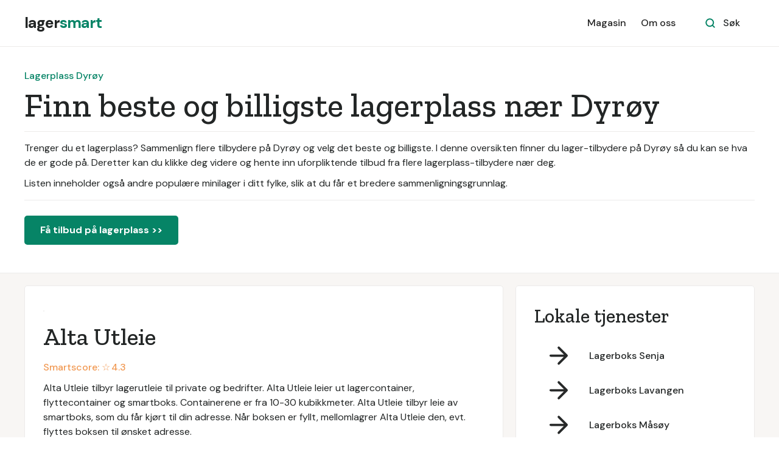

--- FILE ---
content_type: text/html
request_url: https://www.lagersmart.no/tjeneste/lagerplass-dyroy
body_size: 6131
content:
<!DOCTYPE html><!-- Last Published: Wed Oct 01 2025 08:24:08 GMT+0000 (Coordinated Universal Time) --><html data-wf-domain="www.lagersmart.no" data-wf-page="613617933e96982a5d05a9a5" data-wf-site="5f50aa9dca154e42d542e705" lang="no" data-wf-collection="613617933e9698b7cb05a921" data-wf-item-slug="lagerplass-dyroy"><head><meta charset="utf-8"/><title>Lagerplass Dyrøy: De 10 beste og billigste lagerplass</title><meta content="Trenger du et lagerplass? Sammenlign flere tilbydere på Dyrøy og velg det beste og billigste. I denne oversikten finner du lager-tilbydere på Dyrøy så du kan se hva de er gode på. Deretter kan du klikke deg videre og hente inn uforpliktende tilbud fra flere lagerplass-tilbydere nær deg." name="description"/><meta content="Lagerplass Dyrøy: De 10 beste og billigste lagerplass" property="og:title"/><meta content="Trenger du et lagerplass? Sammenlign flere tilbydere på Dyrøy og velg det beste og billigste. I denne oversikten finner du lager-tilbydere på Dyrøy så du kan se hva de er gode på. Deretter kan du klikke deg videre og hente inn uforpliktende tilbud fra flere lagerplass-tilbydere nær deg." property="og:description"/><meta content="Lagerplass Dyrøy: De 10 beste og billigste lagerplass" property="twitter:title"/><meta content="Trenger du et lagerplass? Sammenlign flere tilbydere på Dyrøy og velg det beste og billigste. I denne oversikten finner du lager-tilbydere på Dyrøy så du kan se hva de er gode på. Deretter kan du klikke deg videre og hente inn uforpliktende tilbud fra flere lagerplass-tilbydere nær deg." property="twitter:description"/><meta property="og:type" content="website"/><meta content="summary_large_image" name="twitter:card"/><meta content="width=device-width, initial-scale=1" name="viewport"/><link href="https://cdn.prod.website-files.com/5f50aa9dca154e42d542e705/css/lagersmart.shared.6e5ea3557.css" rel="stylesheet" type="text/css"/><link href="https://fonts.googleapis.com" rel="preconnect"/><link href="https://fonts.gstatic.com" rel="preconnect" crossorigin="anonymous"/><script src="https://ajax.googleapis.com/ajax/libs/webfont/1.6.26/webfont.js" type="text/javascript"></script><script type="text/javascript">WebFont.load({  google: {    families: ["Zilla Slab:regular,500,500italic","DM Sans:regular,500,500italic,700,700italic","Caveat:regular"]  }});</script><script type="text/javascript">!function(o,c){var n=c.documentElement,t=" w-mod-";n.className+=t+"js",("ontouchstart"in o||o.DocumentTouch&&c instanceof DocumentTouch)&&(n.className+=t+"touch")}(window,document);</script><link href="https://cdn.prod.website-files.com/5f50aa9dca154e42d542e705/63e11b7fad00f77a462a9dde_favicon.png" rel="shortcut icon" type="image/x-icon"/><link href="https://cdn.prod.website-files.com/5f50aa9dca154e42d542e705/63e11b81542d1a7cb702b5f9_webclip.png" rel="apple-touch-icon"/><!-- Google Tag Manager -->
<script>(function(w,d,s,l,i){w[l]=w[l]||[];w[l].push({'gtm.start':
new Date().getTime(),event:'gtm.js'});var f=d.getElementsByTagName(s)[0],
j=d.createElement(s),dl=l!='dataLayer'?'&l='+l:'';j.async=true;j.src=
'https://www.googletagmanager.com/gtm.js?id='+i+dl;f.parentNode.insertBefore(j,f);
})(window,document,'script','dataLayer','GTM-MQF7P3N');</script>
<!-- End Google Tag Manager -->

<!-- Google Tag Manager -->
<script>(function(w,d,s,l,i){w[l]=w[l]||[];w[l].push({'gtm.start':
new Date().getTime(),event:'gtm.js'});var f=d.getElementsByTagName(s)[0],
j=d.createElement(s),dl=l!='dataLayer'?'&l='+l:'';j.async=true;j.src=
'https://www.googletagmanager.com/gtm.js?id='+i+dl;f.parentNode.insertBefore(j,f);
})(window,document,'script','dataLayer','GTM-MRQQHCV');</script>
<!-- End Google Tag Manager -->

<script>
	
		function ID() {
			return '_' + Math.random().toString(36).substr(2, 9);
		};
		var transID = ID()
		
		function getReferrer() {
			//return document.referrer.replace(/^[^:]+:\/\/[^/]+/, '').replace(/#.*/, '')
			parts = document.referrer.split('/')
			return parts[parts.length - 1].replace('.html', '')
		};
		var referrer = getReferrer()
		
		function getHost() {
		return window.location.host.replace('www.', '');
		};
		var host = getHost()
	
		if (document.location.href.indexOf('/bekreftelse') > -1) {                                                           
			window.dataLayer = window.dataLayer || [];
			dataLayer.push({
               'event': 'leadSent',
			   'transactionId': transID,
			   'transactionAffiliation': host,
			   'transactionTotal': 300.00,
			   'transactionProducts': [{
				   'sku': host + " " + referrer,
				   'name': referrer,
				   'category': host,
				   'price': 300.00,
				   'quantity': 1
			   }]
			});
		}
</script><link rel="stylesheet" href="https://unpkg.com/tippy.js@4/themes/light.css"/>

<style>
.tippy-tooltip {
padding: 20px !important;
}

.smart-score-block {
cursor: pointer !important;
}
</style></head><body><div id="Nav-Bar-0-Default" class="navigation-container bottom-border"><div class="container"><div data-collapse="medium" data-animation="default" data-duration="400" data-easing="ease" data-easing2="ease" role="banner" class="navbar w-nav"><a href="/" class="brand w-nav-brand"><div class="text-block">lager<span class="text-span-7">smart</span></div></a><nav role="navigation" class="nav-menu-wrapper w-nav-menu"><div class="nav-links nav-links-1"><a href="/magasin" class="nav-link-3 w-nav-link">Magasin</a><a href="/tjenesten" class="nav-link-3 w-nav-link">Om oss</a></div></nav><div class="nav-menu-button-wrapper"><div class="nav-functions"><div class="modal-container"><div class="modal-button-wrapper"><div class="button bg-white search-button"><div class="row"><img src="https://cdn.prod.website-files.com/5f50aa9dca154e42d542e705/5f50aa9dca154e192342e782_icon-search-green.svg" alt=""/><div class="text-space-left">Søk</div></div></div></div><div class="modal"><div class="modal-contents"><form action="/search" class="modal-search-form w-form"><img src="https://cdn.prod.website-files.com/5f50aa9dca154e42d542e705/5f50aa9dca154e418442e747_icon-search.svg" alt="" class="form-input-icon"/><input class="form-input form-input-naked w-input" autofocus="true" maxlength="256" name="query" placeholder="Skriv inn ditt søk" type="search" id="search-2" required=""/><input type="submit" class="button form-search-button w-button" value="Søk"/></form></div></div><div data-w-id="44e67100-8d47-0288-6b10-0fddd008a490" class="modal-screen"></div></div></div><div class="menu-button w-nav-button"><img src="https://cdn.prod.website-files.com/5f50aa9dca154e42d542e705/5f50aa9dca154e665c42e772_icon-menu.svg" alt="" class="menu-icon"/><img src="https://cdn.prod.website-files.com/5f50aa9dca154e42d542e705/5f50aa9dca154e640b42e785_icon-x.svg" alt="" class="menu-cross-icon"/></div></div></div></div></div><div class="section-bedriftsliste"><div class="container"><div class="div-block-14"><div class="div-block-13"><div class="text-block-19-copy">Lagerplass Dyrøy</div></div><div class="div-block-12"><h1 class="heading-bedriftsliste">Finn beste og billigste lagerplass nær Dyrøy</h1></div><div class="div-block-15"><div class="text-block-19">Trenger du et lagerplass? Sammenlign flere tilbydere på Dyrøy og velg det beste og billigste. I denne oversikten finner du lager-tilbydere på Dyrøy så du kan se hva de er gode på. Deretter kan du klikke deg videre og hente inn uforpliktende tilbud fra flere lagerplass-tilbydere nær deg.</div><div class="text-block-27">Listen inneholder også andre populære minilager i ditt fylke, slik at du får et bredere sammenligningsgrunnlag.</div></div><a href="/registrer" class="button-2 w-button">Få tilbud på lagerplass &gt;&gt;</a></div></div></div><div class="section-fag bg-gray-4"><div class="container fag"><div class="sidebar-layout liste"><div class="row"><div class="content-width-large"><div class="collection-list-wrapper-18 w-dyn-list"><div role="list" class="collection-list-16 w-dyn-items"><div role="listitem" class="w-dyn-item"><div class="div-block-10"><a href="/profil/alta-utleie" class="link-block-kort w-inline-block"><img alt="Alta Utleie" src="" class="logo-profil w-dyn-bind-empty"/></a><div class="div-block-bedrift-summary"><a href="/profil/alta-utleie" class="link-block w-inline-block"><h2 class="heading-31">Alta Utleie</h2></a><div data-tippy-content="Smartscore er et vektet gjennomsnitt av vurderingene selskapet har fått på Google Reviews, Facebook og Gule Sider, samt fra våre egne brukere." class="smart-score-block"><div class="text-smartscore">Smartscore: ☆ </div><div class="text-smartscore">4.3</div></div><div class="text-block-12">Alta Utleie tilbyr lagerutleie til private og bedrifter. Alta Utleie leier ut lagercontainer, flyttecontainer og smartboks. Containerene er fra 10-30 kubikkmeter. Alta Utleie tilbyr leie av smartboks, som du får kjørt til din adresse. Når boksen er fyllt, mellomlagrer Alta Utleie den, evt. flyttes boksen til ønsket adresse.</div><div class="linker-kort-profil"><a href="/profil/alta-utleie">Se full profil &gt;&gt;</a><a href="/registrer" class="link-10">Få pristilbud &gt;&gt;</a></div></div></div></div><div role="listitem" class="w-dyn-item"><div class="div-block-10"><a href="/profil/123-minilager" class="link-block-kort w-inline-block"><img alt="123 Minilager" src="https://cdn.prod.website-files.com/5f50aa9dca154e4b3842e708/6001af40a8e23b627a4590ae_cropped-123Minilager-Lager-til-leie-1.jpeg" class="logo-profil"/></a><div class="div-block-bedrift-summary"><a href="/profil/123-minilager" class="link-block w-inline-block"><h2 class="heading-31">123 Minilager</h2></a><div data-tippy-content="Smartscore er et vektet gjennomsnitt av vurderingene selskapet har fått på Google Reviews, Facebook og Gule Sider, samt fra våre egne brukere." class="smart-score-block"><div class="text-smartscore">Smartscore: ☆ </div><div class="text-smartscore">4.5</div></div><div class="text-block-12">123 Minilager tilbyr laggerrom i de fleste store byene i Norge. 123 Minilager tilbyr selvbetjente og døgnåpne lagertjenester. Selskapet har utleie av både tempererte lagerboder og lagercontainere. 123 Minilager tilbyr lagertjenester for private og bedrifter. Selskapet har drive-in lagercontainere og temperert innendørs lagerrom for oppbevaring av innbo.</div><div class="linker-kort-profil"><a href="/profil/123-minilager">Se full profil &gt;&gt;</a><a href="/registrer" class="link-10">Få pristilbud &gt;&gt;</a></div></div></div></div><div role="listitem" class="w-dyn-item"><div class="div-block-10"><a href="/profil/ok-minilager" class="link-block-kort w-inline-block"><img alt="OK Minilager" src="https://cdn.prod.website-files.com/5f50aa9dca154e4b3842e708/6001af7e0bb4da6c38ea1a5f_ok-minilager-logo-sticky.png" class="logo-profil"/></a><div class="div-block-bedrift-summary"><a href="/profil/ok-minilager" class="link-block w-inline-block"><h2 class="heading-31">OK Minilager</h2></a><div data-tippy-content="Smartscore er et vektet gjennomsnitt av vurderingene selskapet har fått på Google Reviews, Facebook og Gule Sider, samt fra våre egne brukere." class="smart-score-block"><div class="text-smartscore">Smartscore: ☆ </div><div class="text-smartscore">4.9</div></div><div class="text-block-12">OK Minilager er den nest største utleieren av minilager i Norge. OK Minilager har døgnåpne avdelinger. Enkel bestilling på nett eller via en rådgiver gir adgang til lagertjenesten på få minutter. OK Minilager tilbyr lager til både private og bedrifter. Selskapet har drive-in lager og tilbyr både korttids- og langtidsleie.</div><div class="linker-kort-profil"><a href="/profil/ok-minilager">Se full profil &gt;&gt;</a><a href="/registrer" class="link-10">Få pristilbud &gt;&gt;</a></div></div></div></div><div role="listitem" class="w-dyn-item"><div class="div-block-10"><a href="/profil/extralageret" class="link-block-kort w-inline-block"><img alt="Extralageret" src="https://cdn.prod.website-files.com/5f50aa9dca154e4b3842e708/6001af5c2e646cdc105edb12_exl-logo.png" class="logo-profil"/></a><div class="div-block-bedrift-summary"><a href="/profil/extralageret" class="link-block w-inline-block"><h2 class="heading-31">Extralageret</h2></a><div data-tippy-content="Smartscore er et vektet gjennomsnitt av vurderingene selskapet har fått på Google Reviews, Facebook og Gule Sider, samt fra våre egne brukere." class="smart-score-block"><div class="text-smartscore">Smartscore: ☆ </div><div class="text-smartscore">4.2</div></div><div class="text-block-12">Extralageret tilbyr lager på minuttet. Extralageret har selvbetjente anlegg hvor kundene kan velge egen lagerbod tilpasset den enkeltes behov.   Extralageret har sikkerheten i fokus. Alle lageranlegg har avansert overvåkningsutstyr og svært gode atkomstrutiner.</div><div class="linker-kort-profil"><a href="/profil/extralageret">Se full profil &gt;&gt;</a><a href="/registrer" class="link-10">Få pristilbud &gt;&gt;</a></div></div></div></div><div role="listitem" class="w-dyn-item"><div class="div-block-10"><a href="/profil/benaas-eiendom" class="link-block-kort w-inline-block"><img alt="BenAas Eiendom" src="https://cdn.prod.website-files.com/5f50aa9dca154e4b3842e708/6001af466a407e842b53ec66_644289_528846340513633_1783597255_n.png" class="logo-profil"/></a><div class="div-block-bedrift-summary"><a href="/profil/benaas-eiendom" class="link-block w-inline-block"><h2 class="heading-31">BenAas Eiendom</h2></a><div data-tippy-content="Smartscore er et vektet gjennomsnitt av vurderingene selskapet har fått på Google Reviews, Facebook og Gule Sider, samt fra våre egne brukere." class="smart-score-block"><div class="text-smartscore">Smartscore: ☆ </div><div class="text-smartscore">4.5</div></div><div class="text-block-12">BenAas Eiendom driver utleie av lager på Salangen. BenAas Eiendom spesialiserer seg på utleie av lagerlokaler, ved siden av utleie av kontor- og industrilokaler. BenAas Eiendom tilbyr vinterlagring, sommerlagring, lagring av flyttelass og møbler m.m. Bedriften tilbyr lagring både inne og ute.</div><div class="linker-kort-profil"><a href="/profil/benaas-eiendom">Se full profil &gt;&gt;</a><a href="/registrer" class="link-10">Få pristilbud &gt;&gt;</a></div></div></div></div><div role="listitem" class="w-dyn-item"><div class="div-block-10"><a href="/profil/tbn-transport" class="link-block-kort w-inline-block"><img alt="TBN Transport" src="https://cdn.prod.website-files.com/5f50aa9dca154e4b3842e708/6001af8753895f759418a1ed_640339.jpeg" class="logo-profil"/></a><div class="div-block-bedrift-summary"><a href="/profil/tbn-transport" class="link-block w-inline-block"><h2 class="heading-31">TBN Transport</h2></a><div data-tippy-content="Smartscore er et vektet gjennomsnitt av vurderingene selskapet har fått på Google Reviews, Facebook og Gule Sider, samt fra våre egne brukere." class="smart-score-block"><div class="text-smartscore">Smartscore: ☆ </div><div class="text-smartscore">4.5</div></div><div class="text-block-12">TBN Transport er et transportbyrå med lagerutleie i Kirkenes. TBN Transport tilbyr lagerplass til private og bedrifter, ute og inne.  TBN Transport har opp mot 200 m2 lagringsarealer. Du kan leie palleplass innendørs eller ønsket kvadratmeter utendørs.</div><div class="linker-kort-profil"><a href="/profil/tbn-transport">Se full profil &gt;&gt;</a><a href="/registrer" class="link-10">Få pristilbud &gt;&gt;</a></div></div></div></div><div role="listitem" class="w-dyn-item"><div class="div-block-10"><a href="/profil/norbase" class="link-block-kort w-inline-block"><img alt="Norbase" src="https://cdn.prod.website-files.com/5f50aa9dca154e4b3842e708/6001af7cead0757cb3a144e5_NorSea.svg" class="logo-profil"/></a><div class="div-block-bedrift-summary"><a href="/profil/norbase" class="link-block w-inline-block"><h2 class="heading-31">Norbase</h2></a><div data-tippy-content="Smartscore er et vektet gjennomsnitt av vurderingene selskapet har fått på Google Reviews, Facebook og Gule Sider, samt fra våre egne brukere." class="smart-score-block"><div class="text-smartscore">Smartscore: ☆ </div><div class="text-smartscore">3.7</div></div><div class="text-block-12">Norbase er et transportfirma, som tilbyr lagerutleie i Harstad. Norbase tilbyr både kort- og langtidslagring, samt containerutleie. Firmaet har funksjonelle lagerfasiliteter på Stangnes. Norbase driver lagerleie, lagerhotell og utleie av containere. Tjenestetilbudet inkluderer mottak, lagring, fordeling, plukking, pakking og videreforsendelse.</div><div class="linker-kort-profil"><a href="/profil/norbase">Se full profil &gt;&gt;</a><a href="/registrer" class="link-10">Få pristilbud &gt;&gt;</a></div></div></div></div><div role="listitem" class="w-dyn-item"><div class="div-block-10"><a href="/profil/troms-lagerutleie" class="link-block-kort w-inline-block"><img alt="Troms Lagerutleie" src="https://cdn.prod.website-files.com/5f50aa9dca154e4b3842e708/6001af8e1d45e67d16b0bb31_cropped-Untitled-1-1-1.png" class="logo-profil"/></a><div class="div-block-bedrift-summary"><a href="/profil/troms-lagerutleie" class="link-block w-inline-block"><h2 class="heading-31">Troms Lagerutleie</h2></a><div data-tippy-content="Smartscore er et vektet gjennomsnitt av vurderingene selskapet har fått på Google Reviews, Facebook og Gule Sider, samt fra våre egne brukere." class="smart-score-block"><div class="text-smartscore">Smartscore: ☆ </div><div class="text-smartscore">3.6</div></div><div class="text-block-12">Troms Lagerutleie tilbyr lagerutleie i Breivika Havn og på Lunheim. Troms Lagerutleie har boder fra 2 kvm opp til 12 kvm. Lagerområdet er kameraovervåket. Troms Lagerutleie tilbyr selvbetjeningslager til bedrifter, institusjoner, private, butikker, foreninger, idrettslag m.m.</div><div class="linker-kort-profil"><a href="/profil/troms-lagerutleie">Se full profil &gt;&gt;</a><a href="/registrer" class="link-10">Få pristilbud &gt;&gt;</a></div></div></div></div></div></div></div></div><div class="sidebar"><div class="card-article-2 bg-gray-4"><div class="widget"><h3 class="widget-heading">Lokale tjenester</h3><div class="w-dyn-list"><div role="list" class="grid-rows grid-rows-compact w-dyn-items"><div role="listitem" class="w-dyn-item"><a href="/tjeneste/lagerboks-senja" class="blog-post-small-2 w-inline-block"><img src="https://cdn.prod.website-files.com/5f50aa9dca154e42d542e705/5f50aa9dca154e337042e742_icon-arrow-right.svg" alt="" class="sidebar-blog-post-image-2"/><div>Lagerboks Senja</div></a></div><div role="listitem" class="w-dyn-item"><a href="/tjeneste/lagerboks-lavangen" class="blog-post-small-2 w-inline-block"><img src="https://cdn.prod.website-files.com/5f50aa9dca154e42d542e705/5f50aa9dca154e337042e742_icon-arrow-right.svg" alt="" class="sidebar-blog-post-image-2"/><div>Lagerboks Lavangen</div></a></div><div role="listitem" class="w-dyn-item"><a href="/tjeneste/lagerboks-masoy" class="blog-post-small-2 w-inline-block"><img src="https://cdn.prod.website-files.com/5f50aa9dca154e42d542e705/5f50aa9dca154e337042e742_icon-arrow-right.svg" alt="" class="sidebar-blog-post-image-2"/><div>Lagerboks Måsøy</div></a></div><div role="listitem" class="w-dyn-item"><a href="/tjeneste/minilager-honningsvag" class="blog-post-small-2 w-inline-block"><img src="https://cdn.prod.website-files.com/5f50aa9dca154e42d542e705/5f50aa9dca154e337042e742_icon-arrow-right.svg" alt="" class="sidebar-blog-post-image-2"/><div>Minilager Honningsvåg</div></a></div><div role="listitem" class="w-dyn-item"><a href="/tjeneste/minilager-nordreisa" class="blog-post-small-2 w-inline-block"><img src="https://cdn.prod.website-files.com/5f50aa9dca154e42d542e705/5f50aa9dca154e337042e742_icon-arrow-right.svg" alt="" class="sidebar-blog-post-image-2"/><div>Minilager Nordreisa</div></a></div></div></div></div></div><div class="card-article-2 bg-gray-4"><h3 class="h3-fag">Få tilbud på lagerplass nær Dyrøy</h3><div class="text-large-fag">Sammenlign priser på lagerplass nær Dyrøy, helt uforpliktende og gratis.</div><div class="div-block-left-align-2"><div class="text-block-10"> Få 3 tilbud • 100% uforpliktende</div></div><a href="/registrer" class="button-2 w-button">Få tilbud på lagerplass &gt;&gt;</a></div></div></div></div></div><div class="section white-line"><div class="container"><div class="section-title"><h2>Finn beste og billigste lagerplass nær Dyrøy</h2><div class="text-block-7">Sammenlign priser på lagerplass nær Dyrøy, helt uforpliktende og gratis.</div></div><div class="row row-justify-center"><div class="collection-list-wrapper-22 w-dyn-list"><div role="list" class="collection-list-19 w-dyn-items"><div role="listitem" class="w-dyn-item"><a href="/registrere/lagerplass" class="card link-card w-inline-block"><div class="card-body"><img src="https://cdn.prod.website-files.com/5f50aa9dca154e4b3842e708/60dc3f255519084829e6f9cc_lagerplass.svg" alt="ikon" class="icon-medium"/><div class="text-large">Lagerplass</div></div></a></div><div role="listitem" class="w-dyn-item"><a href="/registrere/minilager" class="card link-card w-inline-block"><div class="card-body"><img src="https://cdn.prod.website-files.com/5f50aa9dca154e4b3842e708/60dc3f1d9852aa7f35cc83f6_minilager.svg" alt="ikon" class="icon-medium"/><div class="text-large">Minilager</div></div></a></div><div role="listitem" class="w-dyn-item"><a href="/registrere/lagerboks" class="card link-card w-inline-block"><div class="card-body"><img src="https://cdn.prod.website-files.com/5f50aa9dca154e4b3842e708/60dc3f17f4673e24ff26b52a_lagerboks.svg" alt="ikon" class="icon-medium"/><div class="text-large">Lagerboks</div></div></a></div><div role="listitem" class="w-dyn-item"><a href="/registrere/annet" class="card link-card w-inline-block"><div class="card-body"><img src="https://cdn.prod.website-files.com/5f50aa9dca154e4b3842e708/60dc3f10756f2df0175338b9_annet.svg" alt="ikon" class="icon-medium"/><div class="text-large">Annet</div></div></a></div></div></div></div></div></div><div class="footer"><div class="container"><div class="footer-3-row"><div><a href="/" class="footer-logo w-inline-block"><div class="text-block">lager<span class="text-span-7">smart</span></div></a><p class="text-large footer-text">Velg minilager på den smarte måten</p></div><ul role="list" class="social-icons-list w-list-unstyled"><li class="list-item"><a href="#" class="button-circle button-small bg-gray-3 w-inline-block"><img src="https://cdn.prod.website-files.com/5f50aa9dca154e42d542e705/5f50aa9dca154e543c42e74f_twitter.svg" alt="" class="social-icon social-icon-dark"/></a></li><li class="list-item"><a href="#" class="button-circle button-small bg-gray-3 w-inline-block"><img src="https://cdn.prod.website-files.com/5f50aa9dca154e42d542e705/5f50aa9dca154ef70942e79d_instagram.svg" alt="" class="social-icon social-icon-dark"/></a></li><li class="list-item"><a href="#" class="button-circle button-small bg-gray-3 w-inline-block"><img src="https://cdn.prod.website-files.com/5f50aa9dca154e42d542e705/5f50aa9dca154ea4d242e74a_facebook.svg" alt="" class="social-icon social-icon-dark"/></a></li></ul></div><div class="footer-3-row-lower"><div class="footer-3-links"><a href="/magasin" class="footer-link first">Magasin</a><a href="/tjenesten" class="footer-link">Om oss</a><a href="/vilkar" class="footer-link">Brukervilkår</a><a href="/leverandorvilkar" class="footer-link">Leverandørvilkår</a><a href="/kontakt" class="footer-link">Kontakt</a></div><div class="text-small"><div class="text-copyright w-embed w-script">&copy;
    <span id="copyright">
        <script>document.getElementById('copyright').appendChild(document.createTextNode(new Date().getFullYear()))</script>
    </span>
  Lagersmart</div></div></div></div></div><script src="https://d3e54v103j8qbb.cloudfront.net/js/jquery-3.5.1.min.dc5e7f18c8.js?site=5f50aa9dca154e42d542e705" type="text/javascript" integrity="sha256-9/aliU8dGd2tb6OSsuzixeV4y/faTqgFtohetphbbj0=" crossorigin="anonymous"></script><script src="https://cdn.prod.website-files.com/5f50aa9dca154e42d542e705/js/lagersmart.schunk.36b8fb49256177c8.js" type="text/javascript"></script><script src="https://cdn.prod.website-files.com/5f50aa9dca154e42d542e705/js/lagersmart.schunk.db0dbbd517b205a1.js" type="text/javascript"></script><script src="https://cdn.prod.website-files.com/5f50aa9dca154e42d542e705/js/lagersmart.39d558e4.a0de8b959c0973a7.js" type="text/javascript"></script><!-- Google Tag Manager (noscript) -->
<noscript><iframe src="https://www.googletagmanager.com/ns.html?id=GTM-MQF7P3N"
height="0" width="0" style="display:none;visibility:hidden"></iframe></noscript>
<!-- End Google Tag Manager (noscript) -->

<!-- Google Tag Manager (noscript) -->
<noscript><iframe src="https://www.googletagmanager.com/ns.html?id=GTM-MRQQHCV"
height="0" width="0" style="display:none;visibility:hidden"></iframe></noscript>
<!-- End Google Tag Manager (noscript) --><script src="https://unpkg.com/popper.js@1"></script>
<script src="https://unpkg.com/tippy.js@4"></script>
 
<script>
tippy('.smart-score-block', {           
  animation: 'scale',       
  duration: 200,             
  arrow: true,              
  delay: [0, 50],            
  arrowType: 'sharp',        
  theme: 'light',             
  maxWidth: 220,            
})
</script></body></html>

--- FILE ---
content_type: text/css
request_url: https://cdn.prod.website-files.com/5f50aa9dca154e42d542e705/css/lagersmart.shared.6e5ea3557.css
body_size: 19533
content:
html {
  -webkit-text-size-adjust: 100%;
  -ms-text-size-adjust: 100%;
  font-family: sans-serif;
}

body {
  margin: 0;
}

article, aside, details, figcaption, figure, footer, header, hgroup, main, menu, nav, section, summary {
  display: block;
}

audio, canvas, progress, video {
  vertical-align: baseline;
  display: inline-block;
}

audio:not([controls]) {
  height: 0;
  display: none;
}

[hidden], template {
  display: none;
}

a {
  background-color: #0000;
}

a:active, a:hover {
  outline: 0;
}

abbr[title] {
  border-bottom: 1px dotted;
}

b, strong {
  font-weight: bold;
}

dfn {
  font-style: italic;
}

h1 {
  margin: .67em 0;
  font-size: 2em;
}

mark {
  color: #000;
  background: #ff0;
}

small {
  font-size: 80%;
}

sub, sup {
  vertical-align: baseline;
  font-size: 75%;
  line-height: 0;
  position: relative;
}

sup {
  top: -.5em;
}

sub {
  bottom: -.25em;
}

img {
  border: 0;
}

svg:not(:root) {
  overflow: hidden;
}

hr {
  box-sizing: content-box;
  height: 0;
}

pre {
  overflow: auto;
}

code, kbd, pre, samp {
  font-family: monospace;
  font-size: 1em;
}

button, input, optgroup, select, textarea {
  color: inherit;
  font: inherit;
  margin: 0;
}

button {
  overflow: visible;
}

button, select {
  text-transform: none;
}

button, html input[type="button"], input[type="reset"] {
  -webkit-appearance: button;
  cursor: pointer;
}

button[disabled], html input[disabled] {
  cursor: default;
}

button::-moz-focus-inner, input::-moz-focus-inner {
  border: 0;
  padding: 0;
}

input {
  line-height: normal;
}

input[type="checkbox"], input[type="radio"] {
  box-sizing: border-box;
  padding: 0;
}

input[type="number"]::-webkit-inner-spin-button, input[type="number"]::-webkit-outer-spin-button {
  height: auto;
}

input[type="search"] {
  -webkit-appearance: none;
}

input[type="search"]::-webkit-search-cancel-button, input[type="search"]::-webkit-search-decoration {
  -webkit-appearance: none;
}

legend {
  border: 0;
  padding: 0;
}

textarea {
  overflow: auto;
}

optgroup {
  font-weight: bold;
}

table {
  border-collapse: collapse;
  border-spacing: 0;
}

td, th {
  padding: 0;
}

@font-face {
  font-family: webflow-icons;
  src: url("[data-uri]") format("truetype");
  font-weight: normal;
  font-style: normal;
}

[class^="w-icon-"], [class*=" w-icon-"] {
  speak: none;
  font-variant: normal;
  text-transform: none;
  -webkit-font-smoothing: antialiased;
  -moz-osx-font-smoothing: grayscale;
  font-style: normal;
  font-weight: normal;
  line-height: 1;
  font-family: webflow-icons !important;
}

.w-icon-slider-right:before {
  content: "";
}

.w-icon-slider-left:before {
  content: "";
}

.w-icon-nav-menu:before {
  content: "";
}

.w-icon-arrow-down:before, .w-icon-dropdown-toggle:before {
  content: "";
}

.w-icon-file-upload-remove:before {
  content: "";
}

.w-icon-file-upload-icon:before {
  content: "";
}

* {
  box-sizing: border-box;
}

html {
  height: 100%;
}

body {
  color: #333;
  background-color: #fff;
  min-height: 100%;
  margin: 0;
  font-family: Arial, sans-serif;
  font-size: 14px;
  line-height: 20px;
}

img {
  vertical-align: middle;
  max-width: 100%;
  display: inline-block;
}

html.w-mod-touch * {
  background-attachment: scroll !important;
}

.w-block {
  display: block;
}

.w-inline-block {
  max-width: 100%;
  display: inline-block;
}

.w-clearfix:before, .w-clearfix:after {
  content: " ";
  grid-area: 1 / 1 / 2 / 2;
  display: table;
}

.w-clearfix:after {
  clear: both;
}

.w-hidden {
  display: none;
}

.w-button {
  color: #fff;
  line-height: inherit;
  cursor: pointer;
  background-color: #3898ec;
  border: 0;
  border-radius: 0;
  padding: 9px 15px;
  text-decoration: none;
  display: inline-block;
}

input.w-button {
  -webkit-appearance: button;
}

html[data-w-dynpage] [data-w-cloak] {
  color: #0000 !important;
}

.w-code-block {
  margin: unset;
}

pre.w-code-block code {
  all: inherit;
}

.w-optimization {
  display: contents;
}

.w-webflow-badge, .w-webflow-badge > img {
  box-sizing: unset;
  width: unset;
  height: unset;
  max-height: unset;
  max-width: unset;
  min-height: unset;
  min-width: unset;
  margin: unset;
  padding: unset;
  float: unset;
  clear: unset;
  border: unset;
  border-radius: unset;
  background: unset;
  background-image: unset;
  background-position: unset;
  background-size: unset;
  background-repeat: unset;
  background-origin: unset;
  background-clip: unset;
  background-attachment: unset;
  background-color: unset;
  box-shadow: unset;
  transform: unset;
  direction: unset;
  font-family: unset;
  font-weight: unset;
  color: unset;
  font-size: unset;
  line-height: unset;
  font-style: unset;
  font-variant: unset;
  text-align: unset;
  letter-spacing: unset;
  -webkit-text-decoration: unset;
  text-decoration: unset;
  text-indent: unset;
  text-transform: unset;
  list-style-type: unset;
  text-shadow: unset;
  vertical-align: unset;
  cursor: unset;
  white-space: unset;
  word-break: unset;
  word-spacing: unset;
  word-wrap: unset;
  transition: unset;
}

.w-webflow-badge {
  white-space: nowrap;
  cursor: pointer;
  box-shadow: 0 0 0 1px #0000001a, 0 1px 3px #0000001a;
  visibility: visible !important;
  opacity: 1 !important;
  z-index: 2147483647 !important;
  color: #aaadb0 !important;
  overflow: unset !important;
  background-color: #fff !important;
  border-radius: 3px !important;
  width: auto !important;
  height: auto !important;
  margin: 0 !important;
  padding: 6px !important;
  font-size: 12px !important;
  line-height: 14px !important;
  text-decoration: none !important;
  display: inline-block !important;
  position: fixed !important;
  inset: auto 12px 12px auto !important;
  transform: none !important;
}

.w-webflow-badge > img {
  position: unset;
  visibility: unset !important;
  opacity: 1 !important;
  vertical-align: middle !important;
  display: inline-block !important;
}

h1, h2, h3, h4, h5, h6 {
  margin-bottom: 10px;
  font-weight: bold;
}

h1 {
  margin-top: 20px;
  font-size: 38px;
  line-height: 44px;
}

h2 {
  margin-top: 20px;
  font-size: 32px;
  line-height: 36px;
}

h3 {
  margin-top: 20px;
  font-size: 24px;
  line-height: 30px;
}

h4 {
  margin-top: 10px;
  font-size: 18px;
  line-height: 24px;
}

h5 {
  margin-top: 10px;
  font-size: 14px;
  line-height: 20px;
}

h6 {
  margin-top: 10px;
  font-size: 12px;
  line-height: 18px;
}

p {
  margin-top: 0;
  margin-bottom: 10px;
}

blockquote {
  border-left: 5px solid #e2e2e2;
  margin: 0 0 10px;
  padding: 10px 20px;
  font-size: 18px;
  line-height: 22px;
}

figure {
  margin: 0 0 10px;
}

figcaption {
  text-align: center;
  margin-top: 5px;
}

ul, ol {
  margin-top: 0;
  margin-bottom: 10px;
  padding-left: 40px;
}

.w-list-unstyled {
  padding-left: 0;
  list-style: none;
}

.w-embed:before, .w-embed:after {
  content: " ";
  grid-area: 1 / 1 / 2 / 2;
  display: table;
}

.w-embed:after {
  clear: both;
}

.w-video {
  width: 100%;
  padding: 0;
  position: relative;
}

.w-video iframe, .w-video object, .w-video embed {
  border: none;
  width: 100%;
  height: 100%;
  position: absolute;
  top: 0;
  left: 0;
}

fieldset {
  border: 0;
  margin: 0;
  padding: 0;
}

button, [type="button"], [type="reset"] {
  cursor: pointer;
  -webkit-appearance: button;
  border: 0;
}

.w-form {
  margin: 0 0 15px;
}

.w-form-done {
  text-align: center;
  background-color: #ddd;
  padding: 20px;
  display: none;
}

.w-form-fail {
  background-color: #ffdede;
  margin-top: 10px;
  padding: 10px;
  display: none;
}

label {
  margin-bottom: 5px;
  font-weight: bold;
  display: block;
}

.w-input, .w-select {
  color: #333;
  vertical-align: middle;
  background-color: #fff;
  border: 1px solid #ccc;
  width: 100%;
  height: 38px;
  margin-bottom: 10px;
  padding: 8px 12px;
  font-size: 14px;
  line-height: 1.42857;
  display: block;
}

.w-input::placeholder, .w-select::placeholder {
  color: #999;
}

.w-input:focus, .w-select:focus {
  border-color: #3898ec;
  outline: 0;
}

.w-input[disabled], .w-select[disabled], .w-input[readonly], .w-select[readonly], fieldset[disabled] .w-input, fieldset[disabled] .w-select {
  cursor: not-allowed;
}

.w-input[disabled]:not(.w-input-disabled), .w-select[disabled]:not(.w-input-disabled), .w-input[readonly], .w-select[readonly], fieldset[disabled]:not(.w-input-disabled) .w-input, fieldset[disabled]:not(.w-input-disabled) .w-select {
  background-color: #eee;
}

textarea.w-input, textarea.w-select {
  height: auto;
}

.w-select {
  background-color: #f3f3f3;
}

.w-select[multiple] {
  height: auto;
}

.w-form-label {
  cursor: pointer;
  margin-bottom: 0;
  font-weight: normal;
  display: inline-block;
}

.w-radio {
  margin-bottom: 5px;
  padding-left: 20px;
  display: block;
}

.w-radio:before, .w-radio:after {
  content: " ";
  grid-area: 1 / 1 / 2 / 2;
  display: table;
}

.w-radio:after {
  clear: both;
}

.w-radio-input {
  float: left;
  margin: 3px 0 0 -20px;
  line-height: normal;
}

.w-file-upload {
  margin-bottom: 10px;
  display: block;
}

.w-file-upload-input {
  opacity: 0;
  z-index: -100;
  width: .1px;
  height: .1px;
  position: absolute;
  overflow: hidden;
}

.w-file-upload-default, .w-file-upload-uploading, .w-file-upload-success {
  color: #333;
  display: inline-block;
}

.w-file-upload-error {
  margin-top: 10px;
  display: block;
}

.w-file-upload-default.w-hidden, .w-file-upload-uploading.w-hidden, .w-file-upload-error.w-hidden, .w-file-upload-success.w-hidden {
  display: none;
}

.w-file-upload-uploading-btn {
  cursor: pointer;
  background-color: #fafafa;
  border: 1px solid #ccc;
  margin: 0;
  padding: 8px 12px;
  font-size: 14px;
  font-weight: normal;
  display: flex;
}

.w-file-upload-file {
  background-color: #fafafa;
  border: 1px solid #ccc;
  flex-grow: 1;
  justify-content: space-between;
  margin: 0;
  padding: 8px 9px 8px 11px;
  display: flex;
}

.w-file-upload-file-name {
  font-size: 14px;
  font-weight: normal;
  display: block;
}

.w-file-remove-link {
  cursor: pointer;
  width: auto;
  height: auto;
  margin-top: 3px;
  margin-left: 10px;
  padding: 3px;
  display: block;
}

.w-icon-file-upload-remove {
  margin: auto;
  font-size: 10px;
}

.w-file-upload-error-msg {
  color: #ea384c;
  padding: 2px 0;
  display: inline-block;
}

.w-file-upload-info {
  padding: 0 12px;
  line-height: 38px;
  display: inline-block;
}

.w-file-upload-label {
  cursor: pointer;
  background-color: #fafafa;
  border: 1px solid #ccc;
  margin: 0;
  padding: 8px 12px;
  font-size: 14px;
  font-weight: normal;
  display: inline-block;
}

.w-icon-file-upload-icon, .w-icon-file-upload-uploading {
  width: 20px;
  margin-right: 8px;
  display: inline-block;
}

.w-icon-file-upload-uploading {
  height: 20px;
}

.w-container {
  max-width: 940px;
  margin-left: auto;
  margin-right: auto;
}

.w-container:before, .w-container:after {
  content: " ";
  grid-area: 1 / 1 / 2 / 2;
  display: table;
}

.w-container:after {
  clear: both;
}

.w-container .w-row {
  margin-left: -10px;
  margin-right: -10px;
}

.w-row:before, .w-row:after {
  content: " ";
  grid-area: 1 / 1 / 2 / 2;
  display: table;
}

.w-row:after {
  clear: both;
}

.w-row .w-row {
  margin-left: 0;
  margin-right: 0;
}

.w-col {
  float: left;
  width: 100%;
  min-height: 1px;
  padding-left: 10px;
  padding-right: 10px;
  position: relative;
}

.w-col .w-col {
  padding-left: 0;
  padding-right: 0;
}

.w-col-1 {
  width: 8.33333%;
}

.w-col-2 {
  width: 16.6667%;
}

.w-col-3 {
  width: 25%;
}

.w-col-4 {
  width: 33.3333%;
}

.w-col-5 {
  width: 41.6667%;
}

.w-col-6 {
  width: 50%;
}

.w-col-7 {
  width: 58.3333%;
}

.w-col-8 {
  width: 66.6667%;
}

.w-col-9 {
  width: 75%;
}

.w-col-10 {
  width: 83.3333%;
}

.w-col-11 {
  width: 91.6667%;
}

.w-col-12 {
  width: 100%;
}

.w-hidden-main {
  display: none !important;
}

@media screen and (max-width: 991px) {
  .w-container {
    max-width: 728px;
  }

  .w-hidden-main {
    display: inherit !important;
  }

  .w-hidden-medium {
    display: none !important;
  }

  .w-col-medium-1 {
    width: 8.33333%;
  }

  .w-col-medium-2 {
    width: 16.6667%;
  }

  .w-col-medium-3 {
    width: 25%;
  }

  .w-col-medium-4 {
    width: 33.3333%;
  }

  .w-col-medium-5 {
    width: 41.6667%;
  }

  .w-col-medium-6 {
    width: 50%;
  }

  .w-col-medium-7 {
    width: 58.3333%;
  }

  .w-col-medium-8 {
    width: 66.6667%;
  }

  .w-col-medium-9 {
    width: 75%;
  }

  .w-col-medium-10 {
    width: 83.3333%;
  }

  .w-col-medium-11 {
    width: 91.6667%;
  }

  .w-col-medium-12 {
    width: 100%;
  }

  .w-col-stack {
    width: 100%;
    left: auto;
    right: auto;
  }
}

@media screen and (max-width: 767px) {
  .w-hidden-main, .w-hidden-medium {
    display: inherit !important;
  }

  .w-hidden-small {
    display: none !important;
  }

  .w-row, .w-container .w-row {
    margin-left: 0;
    margin-right: 0;
  }

  .w-col {
    width: 100%;
    left: auto;
    right: auto;
  }

  .w-col-small-1 {
    width: 8.33333%;
  }

  .w-col-small-2 {
    width: 16.6667%;
  }

  .w-col-small-3 {
    width: 25%;
  }

  .w-col-small-4 {
    width: 33.3333%;
  }

  .w-col-small-5 {
    width: 41.6667%;
  }

  .w-col-small-6 {
    width: 50%;
  }

  .w-col-small-7 {
    width: 58.3333%;
  }

  .w-col-small-8 {
    width: 66.6667%;
  }

  .w-col-small-9 {
    width: 75%;
  }

  .w-col-small-10 {
    width: 83.3333%;
  }

  .w-col-small-11 {
    width: 91.6667%;
  }

  .w-col-small-12 {
    width: 100%;
  }
}

@media screen and (max-width: 479px) {
  .w-container {
    max-width: none;
  }

  .w-hidden-main, .w-hidden-medium, .w-hidden-small {
    display: inherit !important;
  }

  .w-hidden-tiny {
    display: none !important;
  }

  .w-col {
    width: 100%;
  }

  .w-col-tiny-1 {
    width: 8.33333%;
  }

  .w-col-tiny-2 {
    width: 16.6667%;
  }

  .w-col-tiny-3 {
    width: 25%;
  }

  .w-col-tiny-4 {
    width: 33.3333%;
  }

  .w-col-tiny-5 {
    width: 41.6667%;
  }

  .w-col-tiny-6 {
    width: 50%;
  }

  .w-col-tiny-7 {
    width: 58.3333%;
  }

  .w-col-tiny-8 {
    width: 66.6667%;
  }

  .w-col-tiny-9 {
    width: 75%;
  }

  .w-col-tiny-10 {
    width: 83.3333%;
  }

  .w-col-tiny-11 {
    width: 91.6667%;
  }

  .w-col-tiny-12 {
    width: 100%;
  }
}

.w-widget {
  position: relative;
}

.w-widget-map {
  width: 100%;
  height: 400px;
}

.w-widget-map label {
  width: auto;
  display: inline;
}

.w-widget-map img {
  max-width: inherit;
}

.w-widget-map .gm-style-iw {
  text-align: center;
}

.w-widget-map .gm-style-iw > button {
  display: none !important;
}

.w-widget-twitter {
  overflow: hidden;
}

.w-widget-twitter-count-shim {
  vertical-align: top;
  text-align: center;
  background: #fff;
  border: 1px solid #758696;
  border-radius: 3px;
  width: 28px;
  height: 20px;
  display: inline-block;
  position: relative;
}

.w-widget-twitter-count-shim * {
  pointer-events: none;
  -webkit-user-select: none;
  user-select: none;
}

.w-widget-twitter-count-shim .w-widget-twitter-count-inner {
  text-align: center;
  color: #999;
  font-family: serif;
  font-size: 15px;
  line-height: 12px;
  position: relative;
}

.w-widget-twitter-count-shim .w-widget-twitter-count-clear {
  display: block;
  position: relative;
}

.w-widget-twitter-count-shim.w--large {
  width: 36px;
  height: 28px;
}

.w-widget-twitter-count-shim.w--large .w-widget-twitter-count-inner {
  font-size: 18px;
  line-height: 18px;
}

.w-widget-twitter-count-shim:not(.w--vertical) {
  margin-left: 5px;
  margin-right: 8px;
}

.w-widget-twitter-count-shim:not(.w--vertical).w--large {
  margin-left: 6px;
}

.w-widget-twitter-count-shim:not(.w--vertical):before, .w-widget-twitter-count-shim:not(.w--vertical):after {
  content: " ";
  pointer-events: none;
  border: solid #0000;
  width: 0;
  height: 0;
  position: absolute;
  top: 50%;
  left: 0;
}

.w-widget-twitter-count-shim:not(.w--vertical):before {
  border-width: 4px;
  border-color: #75869600 #5d6c7b #75869600 #75869600;
  margin-top: -4px;
  margin-left: -9px;
}

.w-widget-twitter-count-shim:not(.w--vertical).w--large:before {
  border-width: 5px;
  margin-top: -5px;
  margin-left: -10px;
}

.w-widget-twitter-count-shim:not(.w--vertical):after {
  border-width: 4px;
  border-color: #fff0 #fff #fff0 #fff0;
  margin-top: -4px;
  margin-left: -8px;
}

.w-widget-twitter-count-shim:not(.w--vertical).w--large:after {
  border-width: 5px;
  margin-top: -5px;
  margin-left: -9px;
}

.w-widget-twitter-count-shim.w--vertical {
  width: 61px;
  height: 33px;
  margin-bottom: 8px;
}

.w-widget-twitter-count-shim.w--vertical:before, .w-widget-twitter-count-shim.w--vertical:after {
  content: " ";
  pointer-events: none;
  border: solid #0000;
  width: 0;
  height: 0;
  position: absolute;
  top: 100%;
  left: 50%;
}

.w-widget-twitter-count-shim.w--vertical:before {
  border-width: 5px;
  border-color: #5d6c7b #75869600 #75869600;
  margin-left: -5px;
}

.w-widget-twitter-count-shim.w--vertical:after {
  border-width: 4px;
  border-color: #fff #fff0 #fff0;
  margin-left: -4px;
}

.w-widget-twitter-count-shim.w--vertical .w-widget-twitter-count-inner {
  font-size: 18px;
  line-height: 22px;
}

.w-widget-twitter-count-shim.w--vertical.w--large {
  width: 76px;
}

.w-background-video {
  color: #fff;
  height: 500px;
  position: relative;
  overflow: hidden;
}

.w-background-video > video {
  object-fit: cover;
  z-index: -100;
  background-position: 50%;
  background-size: cover;
  width: 100%;
  height: 100%;
  margin: auto;
  position: absolute;
  inset: -100%;
}

.w-background-video > video::-webkit-media-controls-start-playback-button {
  -webkit-appearance: none;
  display: none !important;
}

.w-background-video--control {
  background-color: #0000;
  padding: 0;
  position: absolute;
  bottom: 1em;
  right: 1em;
}

.w-background-video--control > [hidden] {
  display: none !important;
}

.w-slider {
  text-align: center;
  clear: both;
  -webkit-tap-highlight-color: #0000;
  tap-highlight-color: #0000;
  background: #ddd;
  height: 300px;
  position: relative;
}

.w-slider-mask {
  z-index: 1;
  white-space: nowrap;
  height: 100%;
  display: block;
  position: relative;
  left: 0;
  right: 0;
  overflow: hidden;
}

.w-slide {
  vertical-align: top;
  white-space: normal;
  text-align: left;
  width: 100%;
  height: 100%;
  display: inline-block;
  position: relative;
}

.w-slider-nav {
  z-index: 2;
  text-align: center;
  -webkit-tap-highlight-color: #0000;
  tap-highlight-color: #0000;
  height: 40px;
  margin: auto;
  padding-top: 10px;
  position: absolute;
  inset: auto 0 0;
}

.w-slider-nav.w-round > div {
  border-radius: 100%;
}

.w-slider-nav.w-num > div {
  font-size: inherit;
  line-height: inherit;
  width: auto;
  height: auto;
  padding: .2em .5em;
}

.w-slider-nav.w-shadow > div {
  box-shadow: 0 0 3px #3336;
}

.w-slider-nav-invert {
  color: #fff;
}

.w-slider-nav-invert > div {
  background-color: #2226;
}

.w-slider-nav-invert > div.w-active {
  background-color: #222;
}

.w-slider-dot {
  cursor: pointer;
  background-color: #fff6;
  width: 1em;
  height: 1em;
  margin: 0 3px .5em;
  transition: background-color .1s, color .1s;
  display: inline-block;
  position: relative;
}

.w-slider-dot.w-active {
  background-color: #fff;
}

.w-slider-dot:focus {
  outline: none;
  box-shadow: 0 0 0 2px #fff;
}

.w-slider-dot:focus.w-active {
  box-shadow: none;
}

.w-slider-arrow-left, .w-slider-arrow-right {
  cursor: pointer;
  color: #fff;
  -webkit-tap-highlight-color: #0000;
  tap-highlight-color: #0000;
  -webkit-user-select: none;
  user-select: none;
  width: 80px;
  margin: auto;
  font-size: 40px;
  position: absolute;
  inset: 0;
  overflow: hidden;
}

.w-slider-arrow-left [class^="w-icon-"], .w-slider-arrow-right [class^="w-icon-"], .w-slider-arrow-left [class*=" w-icon-"], .w-slider-arrow-right [class*=" w-icon-"] {
  position: absolute;
}

.w-slider-arrow-left:focus, .w-slider-arrow-right:focus {
  outline: 0;
}

.w-slider-arrow-left {
  z-index: 3;
  right: auto;
}

.w-slider-arrow-right {
  z-index: 4;
  left: auto;
}

.w-icon-slider-left, .w-icon-slider-right {
  width: 1em;
  height: 1em;
  margin: auto;
  inset: 0;
}

.w-slider-aria-label {
  clip: rect(0 0 0 0);
  border: 0;
  width: 1px;
  height: 1px;
  margin: -1px;
  padding: 0;
  position: absolute;
  overflow: hidden;
}

.w-slider-force-show {
  display: block !important;
}

.w-dropdown {
  text-align: left;
  z-index: 900;
  margin-left: auto;
  margin-right: auto;
  display: inline-block;
  position: relative;
}

.w-dropdown-btn, .w-dropdown-toggle, .w-dropdown-link {
  vertical-align: top;
  color: #222;
  text-align: left;
  white-space: nowrap;
  margin-left: auto;
  margin-right: auto;
  padding: 20px;
  text-decoration: none;
  position: relative;
}

.w-dropdown-toggle {
  -webkit-user-select: none;
  user-select: none;
  cursor: pointer;
  padding-right: 40px;
  display: inline-block;
}

.w-dropdown-toggle:focus {
  outline: 0;
}

.w-icon-dropdown-toggle {
  width: 1em;
  height: 1em;
  margin: auto 20px auto auto;
  position: absolute;
  top: 0;
  bottom: 0;
  right: 0;
}

.w-dropdown-list {
  background: #ddd;
  min-width: 100%;
  display: none;
  position: absolute;
}

.w-dropdown-list.w--open {
  display: block;
}

.w-dropdown-link {
  color: #222;
  padding: 10px 20px;
  display: block;
}

.w-dropdown-link.w--current {
  color: #0082f3;
}

.w-dropdown-link:focus {
  outline: 0;
}

@media screen and (max-width: 767px) {
  .w-nav-brand {
    padding-left: 10px;
  }
}

.w-lightbox-backdrop {
  cursor: auto;
  letter-spacing: normal;
  text-indent: 0;
  text-shadow: none;
  text-transform: none;
  visibility: visible;
  white-space: normal;
  word-break: normal;
  word-spacing: normal;
  word-wrap: normal;
  color: #fff;
  text-align: center;
  z-index: 2000;
  opacity: 0;
  -webkit-user-select: none;
  -moz-user-select: none;
  -webkit-tap-highlight-color: transparent;
  background: #000000e6;
  outline: 0;
  font-family: Helvetica Neue, Helvetica, Ubuntu, Segoe UI, Verdana, sans-serif;
  font-size: 17px;
  font-style: normal;
  font-weight: 300;
  line-height: 1.2;
  list-style: disc;
  position: fixed;
  inset: 0;
  -webkit-transform: translate(0);
}

.w-lightbox-backdrop, .w-lightbox-container {
  -webkit-overflow-scrolling: touch;
  height: 100%;
  overflow: auto;
}

.w-lightbox-content {
  height: 100vh;
  position: relative;
  overflow: hidden;
}

.w-lightbox-view {
  opacity: 0;
  width: 100vw;
  height: 100vh;
  position: absolute;
}

.w-lightbox-view:before {
  content: "";
  height: 100vh;
}

.w-lightbox-group, .w-lightbox-group .w-lightbox-view, .w-lightbox-group .w-lightbox-view:before {
  height: 86vh;
}

.w-lightbox-frame, .w-lightbox-view:before {
  vertical-align: middle;
  display: inline-block;
}

.w-lightbox-figure {
  margin: 0;
  position: relative;
}

.w-lightbox-group .w-lightbox-figure {
  cursor: pointer;
}

.w-lightbox-img {
  width: auto;
  max-width: none;
  height: auto;
}

.w-lightbox-image {
  float: none;
  max-width: 100vw;
  max-height: 100vh;
  display: block;
}

.w-lightbox-group .w-lightbox-image {
  max-height: 86vh;
}

.w-lightbox-caption {
  text-align: left;
  text-overflow: ellipsis;
  white-space: nowrap;
  background: #0006;
  padding: .5em 1em;
  position: absolute;
  bottom: 0;
  left: 0;
  right: 0;
  overflow: hidden;
}

.w-lightbox-embed {
  width: 100%;
  height: 100%;
  position: absolute;
  inset: 0;
}

.w-lightbox-control {
  cursor: pointer;
  background-position: center;
  background-repeat: no-repeat;
  background-size: 24px;
  width: 4em;
  transition: all .3s;
  position: absolute;
  top: 0;
}

.w-lightbox-left {
  background-image: url("[data-uri]");
  display: none;
  bottom: 0;
  left: 0;
}

.w-lightbox-right {
  background-image: url("[data-uri]");
  display: none;
  bottom: 0;
  right: 0;
}

.w-lightbox-close {
  background-image: url("[data-uri]");
  background-size: 18px;
  height: 2.6em;
  right: 0;
}

.w-lightbox-strip {
  white-space: nowrap;
  padding: 0 1vh;
  line-height: 0;
  position: absolute;
  bottom: 0;
  left: 0;
  right: 0;
  overflow: auto hidden;
}

.w-lightbox-item {
  box-sizing: content-box;
  cursor: pointer;
  width: 10vh;
  padding: 2vh 1vh;
  display: inline-block;
  -webkit-transform: translate3d(0, 0, 0);
}

.w-lightbox-active {
  opacity: .3;
}

.w-lightbox-thumbnail {
  background: #222;
  height: 10vh;
  position: relative;
  overflow: hidden;
}

.w-lightbox-thumbnail-image {
  position: absolute;
  top: 0;
  left: 0;
}

.w-lightbox-thumbnail .w-lightbox-tall {
  width: 100%;
  top: 50%;
  transform: translate(0, -50%);
}

.w-lightbox-thumbnail .w-lightbox-wide {
  height: 100%;
  left: 50%;
  transform: translate(-50%);
}

.w-lightbox-spinner {
  box-sizing: border-box;
  border: 5px solid #0006;
  border-radius: 50%;
  width: 40px;
  height: 40px;
  margin-top: -20px;
  margin-left: -20px;
  animation: .8s linear infinite spin;
  position: absolute;
  top: 50%;
  left: 50%;
}

.w-lightbox-spinner:after {
  content: "";
  border: 3px solid #0000;
  border-bottom-color: #fff;
  border-radius: 50%;
  position: absolute;
  inset: -4px;
}

.w-lightbox-hide {
  display: none;
}

.w-lightbox-noscroll {
  overflow: hidden;
}

@media (min-width: 768px) {
  .w-lightbox-content {
    height: 96vh;
    margin-top: 2vh;
  }

  .w-lightbox-view, .w-lightbox-view:before {
    height: 96vh;
  }

  .w-lightbox-group, .w-lightbox-group .w-lightbox-view, .w-lightbox-group .w-lightbox-view:before {
    height: 84vh;
  }

  .w-lightbox-image {
    max-width: 96vw;
    max-height: 96vh;
  }

  .w-lightbox-group .w-lightbox-image {
    max-width: 82.3vw;
    max-height: 84vh;
  }

  .w-lightbox-left, .w-lightbox-right {
    opacity: .5;
    display: block;
  }

  .w-lightbox-close {
    opacity: .8;
  }

  .w-lightbox-control:hover {
    opacity: 1;
  }
}

.w-lightbox-inactive, .w-lightbox-inactive:hover {
  opacity: 0;
}

.w-richtext:before, .w-richtext:after {
  content: " ";
  grid-area: 1 / 1 / 2 / 2;
  display: table;
}

.w-richtext:after {
  clear: both;
}

.w-richtext[contenteditable="true"]:before, .w-richtext[contenteditable="true"]:after {
  white-space: initial;
}

.w-richtext ol, .w-richtext ul {
  overflow: hidden;
}

.w-richtext .w-richtext-figure-selected.w-richtext-figure-type-video div:after, .w-richtext .w-richtext-figure-selected[data-rt-type="video"] div:after, .w-richtext .w-richtext-figure-selected.w-richtext-figure-type-image div, .w-richtext .w-richtext-figure-selected[data-rt-type="image"] div {
  outline: 2px solid #2895f7;
}

.w-richtext figure.w-richtext-figure-type-video > div:after, .w-richtext figure[data-rt-type="video"] > div:after {
  content: "";
  display: none;
  position: absolute;
  inset: 0;
}

.w-richtext figure {
  max-width: 60%;
  position: relative;
}

.w-richtext figure > div:before {
  cursor: default !important;
}

.w-richtext figure img {
  width: 100%;
}

.w-richtext figure figcaption.w-richtext-figcaption-placeholder {
  opacity: .6;
}

.w-richtext figure div {
  color: #0000;
  font-size: 0;
}

.w-richtext figure.w-richtext-figure-type-image, .w-richtext figure[data-rt-type="image"] {
  display: table;
}

.w-richtext figure.w-richtext-figure-type-image > div, .w-richtext figure[data-rt-type="image"] > div {
  display: inline-block;
}

.w-richtext figure.w-richtext-figure-type-image > figcaption, .w-richtext figure[data-rt-type="image"] > figcaption {
  caption-side: bottom;
  display: table-caption;
}

.w-richtext figure.w-richtext-figure-type-video, .w-richtext figure[data-rt-type="video"] {
  width: 60%;
  height: 0;
}

.w-richtext figure.w-richtext-figure-type-video iframe, .w-richtext figure[data-rt-type="video"] iframe {
  width: 100%;
  height: 100%;
  position: absolute;
  top: 0;
  left: 0;
}

.w-richtext figure.w-richtext-figure-type-video > div, .w-richtext figure[data-rt-type="video"] > div {
  width: 100%;
}

.w-richtext figure.w-richtext-align-center {
  clear: both;
  margin-left: auto;
  margin-right: auto;
}

.w-richtext figure.w-richtext-align-center.w-richtext-figure-type-image > div, .w-richtext figure.w-richtext-align-center[data-rt-type="image"] > div {
  max-width: 100%;
}

.w-richtext figure.w-richtext-align-normal {
  clear: both;
}

.w-richtext figure.w-richtext-align-fullwidth {
  text-align: center;
  clear: both;
  width: 100%;
  max-width: 100%;
  margin-left: auto;
  margin-right: auto;
  display: block;
}

.w-richtext figure.w-richtext-align-fullwidth > div {
  padding-bottom: inherit;
  display: inline-block;
}

.w-richtext figure.w-richtext-align-fullwidth > figcaption {
  display: block;
}

.w-richtext figure.w-richtext-align-floatleft {
  float: left;
  clear: none;
  margin-right: 15px;
}

.w-richtext figure.w-richtext-align-floatright {
  float: right;
  clear: none;
  margin-left: 15px;
}

.w-nav {
  z-index: 1000;
  background: #ddd;
  position: relative;
}

.w-nav:before, .w-nav:after {
  content: " ";
  grid-area: 1 / 1 / 2 / 2;
  display: table;
}

.w-nav:after {
  clear: both;
}

.w-nav-brand {
  float: left;
  color: #333;
  text-decoration: none;
  position: relative;
}

.w-nav-link {
  vertical-align: top;
  color: #222;
  text-align: left;
  margin-left: auto;
  margin-right: auto;
  padding: 20px;
  text-decoration: none;
  display: inline-block;
  position: relative;
}

.w-nav-link.w--current {
  color: #0082f3;
}

.w-nav-menu {
  float: right;
  position: relative;
}

[data-nav-menu-open] {
  text-align: center;
  background: #c8c8c8;
  min-width: 200px;
  position: absolute;
  top: 100%;
  left: 0;
  right: 0;
  overflow: visible;
  display: block !important;
}

.w--nav-link-open {
  display: block;
  position: relative;
}

.w-nav-overlay {
  width: 100%;
  display: none;
  position: absolute;
  top: 100%;
  left: 0;
  right: 0;
  overflow: hidden;
}

.w-nav-overlay [data-nav-menu-open] {
  top: 0;
}

.w-nav[data-animation="over-left"] .w-nav-overlay {
  width: auto;
}

.w-nav[data-animation="over-left"] .w-nav-overlay, .w-nav[data-animation="over-left"] [data-nav-menu-open] {
  z-index: 1;
  top: 0;
  right: auto;
}

.w-nav[data-animation="over-right"] .w-nav-overlay {
  width: auto;
}

.w-nav[data-animation="over-right"] .w-nav-overlay, .w-nav[data-animation="over-right"] [data-nav-menu-open] {
  z-index: 1;
  top: 0;
  left: auto;
}

.w-nav-button {
  float: right;
  cursor: pointer;
  -webkit-tap-highlight-color: #0000;
  tap-highlight-color: #0000;
  -webkit-user-select: none;
  user-select: none;
  padding: 18px;
  font-size: 24px;
  display: none;
  position: relative;
}

.w-nav-button:focus {
  outline: 0;
}

.w-nav-button.w--open {
  color: #fff;
  background-color: #c8c8c8;
}

.w-nav[data-collapse="all"] .w-nav-menu {
  display: none;
}

.w-nav[data-collapse="all"] .w-nav-button, .w--nav-dropdown-open, .w--nav-dropdown-toggle-open {
  display: block;
}

.w--nav-dropdown-list-open {
  position: static;
}

@media screen and (max-width: 991px) {
  .w-nav[data-collapse="medium"] .w-nav-menu {
    display: none;
  }

  .w-nav[data-collapse="medium"] .w-nav-button {
    display: block;
  }
}

@media screen and (max-width: 767px) {
  .w-nav[data-collapse="small"] .w-nav-menu {
    display: none;
  }

  .w-nav[data-collapse="small"] .w-nav-button {
    display: block;
  }

  .w-nav-brand {
    padding-left: 10px;
  }
}

@media screen and (max-width: 479px) {
  .w-nav[data-collapse="tiny"] .w-nav-menu {
    display: none;
  }

  .w-nav[data-collapse="tiny"] .w-nav-button {
    display: block;
  }
}

.w-tabs {
  position: relative;
}

.w-tabs:before, .w-tabs:after {
  content: " ";
  grid-area: 1 / 1 / 2 / 2;
  display: table;
}

.w-tabs:after {
  clear: both;
}

.w-tab-menu {
  position: relative;
}

.w-tab-link {
  vertical-align: top;
  text-align: left;
  cursor: pointer;
  color: #222;
  background-color: #ddd;
  padding: 9px 30px;
  text-decoration: none;
  display: inline-block;
  position: relative;
}

.w-tab-link.w--current {
  background-color: #c8c8c8;
}

.w-tab-link:focus {
  outline: 0;
}

.w-tab-content {
  display: block;
  position: relative;
  overflow: hidden;
}

.w-tab-pane {
  display: none;
  position: relative;
}

.w--tab-active {
  display: block;
}

@media screen and (max-width: 479px) {
  .w-tab-link {
    display: block;
  }
}

.w-ix-emptyfix:after {
  content: "";
}

@keyframes spin {
  0% {
    transform: rotate(0);
  }

  100% {
    transform: rotate(360deg);
  }
}

.w-dyn-empty {
  background-color: #ddd;
  padding: 10px;
}

.w-dyn-hide, .w-dyn-bind-empty, .w-condition-invisible {
  display: none !important;
}

.wf-layout-layout {
  display: grid;
}

:root {
  --gray-1: #222525;
  --primary-1: #068466;
  --gray-3: #ecebea;
  --white: white;
  --gray-4: #f8f6f4;
  --gray-2: #62636b;
  --primary-2: #fc9f5b;
  --success: #57a773;
  --error: #ed6a5e;
  --warning: #f19953;
  --black: black;
  --primary-3: #001e42;
}

.w-layout-grid {
  grid-row-gap: 16px;
  grid-column-gap: 16px;
  grid-template-rows: auto auto;
  grid-template-columns: 1fr 1fr;
  grid-auto-columns: 1fr;
  display: grid;
}

.w-layout-blockcontainer {
  max-width: 940px;
  margin-left: auto;
  margin-right: auto;
  display: block;
}

.w-pagination-wrapper {
  flex-wrap: wrap;
  justify-content: center;
  display: flex;
}

.w-pagination-previous {
  color: #333;
  background-color: #fafafa;
  border: 1px solid #ccc;
  border-radius: 2px;
  margin-left: 10px;
  margin-right: 10px;
  padding: 9px 20px;
  font-size: 14px;
  display: block;
}

.w-pagination-previous-icon {
  margin-right: 4px;
}

.w-pagination-next {
  color: #333;
  background-color: #fafafa;
  border: 1px solid #ccc;
  border-radius: 2px;
  margin-left: 10px;
  margin-right: 10px;
  padding: 9px 20px;
  font-size: 14px;
  display: block;
}

.w-pagination-next-icon {
  margin-left: 4px;
}

.w-form-formradioinput--inputType-custom {
  border: 1px solid #ccc;
  border-radius: 50%;
  width: 12px;
  height: 12px;
}

.w-form-formradioinput--inputType-custom.w--redirected-focus {
  box-shadow: 0 0 3px 1px #3898ec;
}

.w-form-formradioinput--inputType-custom.w--redirected-checked {
  border-width: 4px;
  border-color: #3898ec;
}

@media screen and (max-width: 991px) {
  .w-layout-blockcontainer {
    max-width: 728px;
  }
}

@media screen and (max-width: 767px) {
  .w-layout-blockcontainer {
    max-width: none;
  }
}

body {
  color: var(--gray-1);
  font-family: DM Sans, sans-serif;
  font-size: 16px;
  font-weight: 500;
  line-height: 24px;
}

h1 {
  margin-top: 0;
  margin-bottom: 24px;
  font-family: Zilla Slab, sans-serif;
  font-size: 54px;
  font-weight: 500;
  line-height: 1;
}

h2 {
  margin-top: 0;
  margin-bottom: 24px;
  font-family: Zilla Slab, sans-serif;
  font-size: 40px;
  font-weight: 500;
  line-height: 42px;
}

h3 {
  margin-top: 0;
  margin-bottom: 16px;
  font-family: Zilla Slab, sans-serif;
  font-size: 32px;
  font-weight: 500;
  line-height: 38px;
}

h4 {
  margin-top: 0;
  margin-bottom: 12px;
  font-family: Zilla Slab, sans-serif;
  font-size: 28px;
  font-weight: 500;
  line-height: 32px;
}

h5 {
  margin-top: 0;
  margin-bottom: 12px;
  font-family: Zilla Slab, sans-serif;
  font-size: 24px;
  font-weight: 500;
  line-height: 30px;
}

h6 {
  margin-top: 0;
  margin-bottom: 8px;
  font-family: DM Sans, sans-serif;
  font-size: 18px;
  font-weight: 700;
  line-height: 26px;
}

p {
  margin-bottom: 15px;
  font-weight: 400;
}

a {
  color: var(--primary-1);
  margin-top: 10px;
  margin-bottom: 10px;
  text-decoration: none;
}

a:hover {
  text-decoration: none;
}

ul {
  margin-top: 0;
  margin-bottom: 15px;
  padding-left: 24px;
  font-weight: 400;
}

ol {
  margin-top: 0;
  margin-bottom: 10px;
  padding-left: 40px;
  font-weight: 400;
}

li {
  padding-top: 3px;
  padding-bottom: 3px;
}

img {
  max-width: 100%;
  display: inline-block;
}

blockquote {
  border-left: 5px #e2e2e2;
  margin-bottom: 24px;
  padding: 0;
  font-family: Zilla Slab, sans-serif;
  font-size: 32px;
  line-height: 38px;
}

figure {
  margin-bottom: 10px;
}

figcaption {
  opacity: .5;
  text-align: left;
  margin-top: 12px;
  font-size: 16px;
  line-height: 24px;
}

.section {
  border-top-width: 1px;
  border-top-color: var(--gray-3);
  padding-top: 96px;
  padding-bottom: 96px;
  position: relative;
}

.section.bg-gray-4 {
  font-family: DM Sans, sans-serif;
}

.section.no-bottom-space {
  padding-bottom: 0;
}

.section.white-line {
  border-top-style: solid;
}

.section.bekreftelse {
  display: none;
}

.section.no-padding-top {
  padding-top: 0;
}

.container {
  z-index: 1;
  width: 100%;
  max-width: 1248px;
  margin-left: auto;
  margin-right: auto;
  padding-left: 24px;
  padding-right: 24px;
  display: block;
  position: relative;
}

.container.container-narrow {
  max-width: 1084px;
}

.text-large {
  text-align: center;
  font-size: 18px;
  font-weight: 400;
  line-height: 27px;
}

.text-large.footer-text {
  max-width: 294px;
  font-size: 16px;
}

.text-large.search-result {
  font-size: 20px;
  font-weight: 500;
}

.card {
  border: 1px solid var(--gray-3);
  background-color: var(--white);
  border-radius: 6px;
  flex-direction: column;
  display: flex;
  position: relative;
}

.card:hover {
  text-decoration: none;
}

.card.no-border {
  border-style: none;
  border-color: var(--gray-3);
  position: relative;
}

.card.no-border.blog-card {
  border-style: solid;
  border-color: var(--gray-4);
  height: 100%;
  transition: box-shadow .2s, transform .2s;
  box-shadow: 0 4px 8px #0000;
}

.card.no-border.blog-card:hover {
  transform: translate(0, -12px);
  box-shadow: 0 4px 8px #0000001a;
}

.card.link-card {
  background-color: var(--white);
  color: var(--gray-1);
  text-align: center;
  align-items: center;
  width: 100%;
  margin-top: 0;
  margin-bottom: 0;
  transition: box-shadow .2s, transform .2s, background-color .2s;
  transform: translate(0);
  box-shadow: 0 6px 4px #0000;
}

.card.link-card:hover {
  background-color: var(--white);
  text-decoration: none;
  transform: translate(0, -4px);
  box-shadow: 0 6px 4px #0000000d;
}

.card.password-card {
  width: 100%;
  max-width: 400px;
  margin-top: 36px;
}

.card.liste {
  margin-bottom: 20px;
  padding: 30px;
}

.text-small {
  font-size: 14px;
  line-height: 20px;
}

.bg-primary-1 {
  background-color: var(--primary-1);
  color: var(--white);
}

.bg-gray-4 {
  background-color: var(--gray-4);
}

.row {
  flex-wrap: wrap;
  justify-content: flex-start;
  width: 100%;
  display: flex;
}

.row.row-align-center {
  align-items: center;
}

.row.row-split-content {
  grid-column-gap: 36px;
  grid-row-gap: 48px;
  flex-flow: row;
  grid-template-rows: auto;
  grid-template-columns: 1fr 1fr;
  grid-auto-columns: 1fr;
  justify-content: space-around;
  place-items: center;
  display: grid;
}

.row.row-split-content.direction-reverse {
  direction: rtl;
  flex-direction: row-reverse;
}

.row.row-justify-between {
  justify-content: space-between;
}

.row.row-justify-center {
  justify-content: center;
  display: block;
}

.row.toppliste {
  margin-bottom: 10px;
}

.row.toppliste-hoveddel {
  border: 1px solid var(--gray-3);
  background-color: var(--white);
  border-radius: 5px;
  margin-bottom: 10px;
  padding: 30px;
}

.row.row-categories {
  grid-column-gap: 10px;
  grid-row-gap: 48px;
  border-top: 1px solid var(--gray-3);
  flex-flow: row;
  grid-template-rows: auto;
  grid-template-columns: 1fr 1fr 1fr 1fr 1fr;
  grid-auto-columns: 1fr;
  justify-content: space-around;
  place-items: start;
  padding-top: 30px;
  padding-bottom: 30px;
  display: grid;
}

.row.row-center {
  justify-content: center;
}

.button {
  border: 2px solid var(--primary-1);
  background-color: var(--primary-1);
  color: var(--white);
  text-align: center;
  padding: 10px 24px;
  font-weight: 700;
  text-decoration: none;
  transition: box-shadow .2s;
  position: relative;
  box-shadow: inset 0 0 100px 100px #0000;
}

.button:hover {
  text-decoration: none;
  box-shadow: inset 0 0 100px 100px #0003;
}

.button.margin-top {
  width: auto;
}

.button.bg-gray-4 {
  border-color: var(--gray-4);
  background-color: var(--gray-4);
  box-shadow: none;
  color: var(--gray-1);
  transition: border-color .2s, background-color .2s;
}

.button.bg-gray-4:hover {
  border-color: var(--gray-3);
  background-color: var(--gray-3);
}

.button.bg-white {
  border-color: var(--white);
  box-shadow: none;
  color: var(--gray-1);
  transition: border-color .2s, color .2s, background-color .2s;
}

.button.bg-white:hover {
  border-color: var(--gray-3);
  background-color: var(--gray-3);
}

.button.bg-white.search-button {
  background-color: #0000;
  border-style: none;
  font-weight: 500;
}

.button.bg-white.search-button:hover {
  background-color: #fff0;
  border-color: #fff0;
}

.button.form-search-button {
  margin-left: 12px;
}

.card-body {
  flex: 1;
  padding: 24px;
}

.card-body.blog-card-body {
  flex: 1;
}

.card-foot {
  border-top: 1px solid var(--gray-3);
  padding: 16px 24px;
}

.text-space-left {
  margin-left: 12px;
}

.text-space-left.text-muted {
  display: none;
}

.card-image-head {
  border-top-left-radius: 5px;
  border-top-right-radius: 5px;
}

.text-primary-1 {
  color: var(--primary-1);
}

.content-width-small {
  direction: ltr;
  flex: none;
  width: 400px;
}

.content-width-small.team-member-bio {
  border-top: 1px solid var(--gray-3);
  border-bottom: 1px solid var(--gray-3);
  text-align: center;
  margin-bottom: 24px;
  margin-left: auto;
  margin-right: auto;
  padding-top: 24px;
  padding-bottom: 24px;
}

.subheading {
  margin-bottom: 24px;
  font-size: 16px;
  line-height: 24px;
}

.content-width-large {
  grid-column-gap: 24px;
  grid-row-gap: 24px;
  direction: ltr;
  width: 100%;
}

.section-title {
  text-align: center;
  max-width: 800px;
  margin-bottom: 72px;
  margin-left: auto;
  margin-right: auto;
}

.grid-thirds {
  grid-column-gap: 24px;
  grid-row-gap: 24px;
  grid-template-rows: auto;
  grid-template-columns: 1fr 1fr 1fr;
  grid-auto-columns: 1fr;
  width: 100%;
  display: grid;
}

.grid-thirds.gapless-columns {
  grid-column-gap: 0px;
}

.grid-thirds.grid-thirds-narrow {
  max-width: 786px;
  margin-left: auto;
  margin-right: auto;
}

.grid-thirds.grid-thirds-narrow.link-card-grid {
  grid-template-columns: 1fr 1fr 1fr 1fr;
  max-width: 1000px;
}

.grid-thirds.kontakt {
  grid-template-columns: 1fr 1fr 1fr 1fr;
}

.circle {
  background-color: var(--gray-2);
  border: 1px #0000;
  border-radius: 100%;
  flex: none;
  justify-content: center;
  align-items: center;
  width: 48px;
  height: 48px;
  margin-bottom: 24px;
  display: flex;
  position: relative;
}

.circle.bg-primary-2 {
  background-color: var(--primary-1);
}

.bg-primary-2 {
  background-color: var(--primary-2);
  color: var(--white);
  border: 1px solid #0000;
}

.text-white {
  color: var(--white);
}

.circle-number {
  font-family: Zilla Slab, sans-serif;
  font-size: 28px;
  line-height: 1;
  position: absolute;
  bottom: 11px;
}

.centered-grid-item {
  text-align: center;
  flex-direction: column;
  align-items: center;
  display: flex;
}

.margin-top {
  margin-top: 36px;
}

.bg-white {
  background-color: var(--white);
}

.handwriting {
  letter-spacing: -.03em;
  font-family: Caveat, sans-serif;
  font-size: 32px;
  line-height: 36px;
}

.handwriting-wrapper {
  justify-content: flex-end;
  align-items: flex-start;
  display: flex;
  position: relative;
}

.content-width-medium {
  direction: ltr;
  width: 100%;
  max-width: 600px;
}

.no-bottom-space {
  margin-bottom: 0;
}

.h6-small {
  font-size: 16px;
  line-height: 24px;
}

.content-text-block {
  max-width: 480px;
  font-size: 18px;
  font-weight: 400;
}

.no-border {
  border: 1px #000;
}

.text-muted {
  opacity: .5;
}

.bg-gray-3 {
  background-color: #ecebea;
}

.bg-success {
  background-color: var(--success);
  color: var(--white);
}

.bg-error {
  background-color: var(--error);
  color: var(--white);
}

.form-input {
  border: 1px solid var(--gray-3);
  background-color: #f8f6f480;
  border-radius: 5px;
  height: 48px;
  margin-bottom: 0;
  padding: 10px 20px;
  font-size: 16px;
  line-height: 24px;
  transition: border-color .2s;
}

.form-input:focus {
  border-color: var(--primary-1);
}

.form-input::placeholder {
  color: #22252580;
}

.form-input.form-input-naked {
  background-color: #0000;
  border-style: none;
}

.form-input-icon {
  flex: none;
  margin-left: 12px;
}

.form-feedback {
  text-align: center;
  border-radius: 5px;
  margin-top: 12px;
  padding: 12px;
}

.form-feedback.bg-error {
  margin-top: 12px;
}

.badge {
  border-radius: 100px;
  padding: 6px 16px;
  font-size: 14px;
  font-weight: 700;
  line-height: 20px;
  position: relative;
}

.badge-bg {
  opacity: .1;
  border-radius: 100px;
  width: 100%;
  height: 100%;
  position: absolute;
  top: 0;
  left: 0;
}

.badge-bg.badge-bg-link {
  cursor: pointer;
  transition: opacity .2s;
}

.badge-bg.badge-bg-link:hover {
  opacity: .2;
}

.badge-bg.badge-bg-link.bg-primary-1 {
  z-index: 2;
}

.badge-text {
  white-space: nowrap;
  position: relative;
}

.avatar {
  border-radius: 50%;
  width: 96px;
  height: 96px;
}

.avatar.avatar-large {
  width: 216px;
  height: 216px;
}

.avatar.avatar-large.team-member-avatar {
  margin-bottom: 24px;
  transition: transform .2s;
}

.avatar.avatar-large.team-member-avatar:hover {
  transform: scale(1.03);
}

.avatar.team-member-avatar {
  margin-bottom: 24px;
}

.navigation-container {
  z-index: 99;
  position: relative;
}

.navigation-container.bottom-border {
  border-bottom: 1px solid var(--gray-3);
}

.navbar {
  background-color: #0000;
  align-items: center;
  padding-top: 16px;
  padding-bottom: 16px;
  display: flex;
}

.nav-menu-wrapper {
  flex: 1;
  justify-content: flex-end;
  align-items: center;
  display: flex;
}

.nav-links {
  display: flex;
}

.nav-links.nav-links-1 {
  justify-content: flex-start;
  margin-left: 36px;
}

.nav-functions {
  align-items: center;
  display: flex;
}

.nav-menu-button-wrapper {
  align-items: center;
  margin-left: 12px;
  display: flex;
}

.background {
  z-index: 0;
  opacity: .15;
  position: absolute;
  inset: 0%;
}

.modal {
  z-index: 1001;
  justify-content: center;
  align-items: flex-start;
  display: none;
  position: fixed;
  top: 10vh;
  left: 50%;
  transform: translate(-50%);
}

.modal-screen {
  z-index: 1000;
  background-color: #000000bf;
  width: 100%;
  height: 100%;
  display: none;
  position: fixed;
  top: 0;
  left: 0;
}

.modal-search-form {
  border: 1px solid var(--gray-3);
  background-color: var(--white);
  border-radius: 6px;
  width: 100vw;
  max-width: 600px;
  margin-bottom: 0;
  padding: 24px 24px 24px 12px;
  display: flex;
  position: relative;
}

.comparison-row {
  grid-column-gap: 16px;
  grid-row-gap: 16px;
  border-bottom: 2px solid var(--gray-4);
  grid-template-rows: auto;
  grid-template-columns: 3fr 1fr 1fr;
  grid-auto-columns: 1fr;
  justify-items: center;
  max-width: 824px;
  margin-left: auto;
  margin-right: auto;
  padding-top: 24px;
  padding-bottom: 24px;
  display: grid;
}

.comparison-row.no-border {
  border-bottom-style: none;
}

.comparison-row.no-border.no-bottom-space {
  padding-bottom: 0;
}

.comparison-text {
  width: 100%;
}

.circle-small {
  background-color: var(--primary-1);
  border-radius: 50%;
  flex: none;
  justify-content: center;
  align-items: center;
  width: 24px;
  height: 24px;
  margin-right: 12px;
  display: flex;
}

.circle-small.comparison-circle {
  background-color: var(--primary-1);
  margin-right: 0;
}

.h2 {
  margin-bottom: 24px;
  font-family: Zilla Slab, sans-serif;
  font-size: 40px;
  line-height: 42px;
}

.h2.no-bottom-space {
  margin-bottom: 0;
}

.footer {
  border-top: 1px solid var(--gray-3);
  padding-top: 96px;
  padding-bottom: 48px;
}

.footer-logo, .footer-logo.w--current {
  margin-bottom: 24px;
}

.hover-link {
  opacity: .75;
  color: var(--gray-1);
  transition: opacity .2s;
}

.hover-link:hover {
  opacity: 1;
  text-decoration: none;
}

.button-circle {
  border-radius: 50%;
  justify-content: center;
  align-items: center;
  width: 48px;
  height: 48px;
  transition: transform .2s;
  display: flex;
}

.button-circle:hover {
  transform: scale(1.1);
}

.button-circle.button-small {
  width: 36px;
  height: 36px;
}

.social-icon {
  width: 16px;
  height: 16px;
}

.social-icon.social-icon-dark {
  opacity: .75;
}

.social-icons-list {
  align-items: center;
  margin-left: -4px;
  margin-right: -4px;
  padding-left: 0;
  display: none;
}

.list-item {
  margin-left: 4px;
  margin-right: 4px;
}

.h1 {
  margin-bottom: 24px;
  font-family: Zilla Slab, sans-serif;
  font-size: 54px;
  font-weight: 500;
  line-height: 1;
}

.h1.header {
  color: var(--gray-1);
  font-size: 60px;
  line-height: 1.1;
}

.h1.toppliste {
  margin-bottom: 20px;
  font-size: 45px;
}

.bordered-list-item {
  border-bottom: 1px solid var(--gray-3);
  padding-bottom: 24px;
}

.bordered-list-item.bordered-list-item-last {
  border-bottom-style: none;
  padding-bottom: 0;
}

.bordered-list {
  padding-left: 0;
}

.bordered-list.margin-top {
  grid-column-gap: 16px;
  grid-row-gap: 24px;
  grid-template-rows: auto auto;
  grid-template-columns: 1fr;
  grid-auto-columns: 1fr;
  display: grid;
}

.section-title-wide {
  text-align: center;
  max-width: 720px;
  margin-bottom: 72px;
  margin-left: auto;
  margin-right: auto;
}

.section-title-wide.no-bottom-space {
  margin-bottom: 0;
}

.icon-large {
  flex: none;
  width: 96px;
  margin-bottom: 12px;
}

.restricted-grid-item {
  padding-left: 36px;
  padding-right: 36px;
}

.restricted-grid-item.border-sides-white-thick {
  border-left: 4px solid #ffffffb3;
  border-right: 4px solid #ffffffb3;
}

.text-center {
  text-align: center;
}

.search-results-wrapper {
  max-width: 718px;
  margin-left: auto;
  margin-right: auto;
}

.search-result-item {
  margin-bottom: 48px;
}

.search-result-text {
  margin-top: 12px;
  margin-bottom: 0;
}

.form-header {
  text-align: center;
  flex-direction: column;
  align-items: stretch;
  width: 100%;
  max-width: 515px;
  margin-left: auto;
  margin-right: auto;
  display: flex;
}

.search-form {
  align-items: center;
  margin-top: 24px;
  margin-bottom: 0;
  display: flex;
}

.grid-rows {
  grid-column-gap: 16px;
  grid-row-gap: 24px;
  grid-template-rows: auto auto;
  grid-template-columns: 1fr;
  grid-auto-columns: 1fr;
  align-content: start;
  align-items: start;
  display: grid;
}

.grid-rows.grid-rows-compact {
  grid-row-gap: 12px;
  grid-row-gap: 12px;
  grid-template-columns: repeat(auto-fit, minmax(200px, 1fr));
}

.grid-rows.grid-rows-compact.bedriftslister {
  grid-template-columns: 1fr 1fr 1fr;
}

.modal-button-wrapper {
  cursor: pointer;
}

.text-space-left-large {
  margin-left: 24px;
}

.icon-extra-large {
  flex: none;
  width: 120px;
  height: 120px;
}

.form-grid-halves {
  grid-column-gap: 12px;
  grid-row-gap: 12px;
  grid-template-rows: auto;
  grid-template-columns: 1fr 1fr;
  grid-auto-columns: 1fr;
  display: grid;
}

.form-group {
  margin-bottom: 12px;
}

.form-wrapper {
  margin-bottom: 0;
}

.form-wrapper.margin-top {
  width: 100%;
  margin-top: 20px;
}

.form {
  flex-direction: column;
  display: flex;
}

.tooltip-circle {
  background-color: var(--primary-1);
  color: var(--white);
  cursor: pointer;
  border-radius: 50%;
  justify-content: center;
  align-items: center;
  width: 18px;
  height: 18px;
  font-size: 14px;
  line-height: 16px;
  display: flex;
}

.expandable-text {
  margin-top: 8px;
}

.expandable-text.expandable-accordion-text {
  margin-top: 24px;
}

.expandable-heading {
  cursor: pointer;
  margin-bottom: 0;
  transition: color .2s;
}

.expandable-heading:hover {
  color: var(--primary-1);
}

.content-width-extra-large {
  width: 100%;
  max-width: 720px;
}

.expandable-arrow {
  margin-left: 12px;
  display: block;
}

.accordion-title {
  justify-content: space-between;
  align-items: center;
  display: flex;
}

.section-fullscreen {
  justify-content: center;
  align-items: center;
  height: 100vh;
  max-height: 900px;
  display: flex;
  position: relative;
  overflow: hidden;
}

.justify-content-center {
  flex-direction: column;
  justify-content: center;
  align-items: center;
  display: flex;
}

.fullscreen-section-content {
  flex-direction: column;
  align-items: center;
  width: 100%;
  padding-left: 12px;
  padding-right: 12px;
  display: flex;
}

.back-to-top-button-wrapper {
  z-index: 99;
  position: fixed;
  bottom: 24px;
  right: 24px;
}

.post-meta-left {
  align-items: center;
  display: flex;
}

.post-meta-right {
  display: flex;
}

.card-blog-link {
  color: var(--gray-1);
}

.category-link {
  margin-left: 12px;
  margin-right: 12px;
}

.category-links-section {
  padding-bottom: 24px;
}

.category-links-section.bg-gray-4 {
  display: none;
}

.team-member-heading {
  margin-bottom: 12px;
}

.card-blog-category-head {
  color: var(--white);
  border-top-left-radius: 6px;
  border-top-right-radius: 6px;
  flex-direction: column;
  flex: 1;
  justify-content: space-between;
  padding: 36px;
  display: flex;
}

.empty-state {
  background-color: var(--gray-3);
  text-align: center;
  border-radius: 6px;
  padding: 24px;
  display: none;
}

.sidebar-layout {
  grid-column-gap: 75px;
  grid-row-gap: 16px;
  grid-template-rows: auto;
  grid-template-columns: 1.9fr 1.1fr;
  grid-auto-columns: 1fr;
  justify-content: space-between;
  align-items: start;
  display: grid;
}

.sidebar-layout.liste, .sidebar-layout.artikkel {
  grid-column-gap: 20px;
  grid-template-columns: 2fr 1fr;
}

.sidebar {
  position: sticky;
  top: 24px;
}

.widget.toppliste {
  margin-bottom: 0;
}

.blog-post-small {
  color: var(--gray-1);
  align-items: center;
  margin-top: 0;
  margin-bottom: 0;
  font-weight: 500;
  display: flex;
}

.sidebar-blog-post-image {
  border: 1px none var(--gray-3);
  border-radius: 3px;
  width: 85px;
  min-width: 85px;
  max-width: none;
  height: 45px;
  min-height: 45px;
  margin-right: 10px;
}

.widget-heading {
  margin-bottom: 24px;
}

.blog-tags-list {
  justify-content: center;
  margin-bottom: 18px;
  display: flex;
}

.empty-state-hidden {
  display: none;
}

.horizontal-tag-link {
  margin-left: 6px;
  margin-right: 6px;
}

.horizontal-tag-link:hover {
  text-decoration: none;
}

.footer-3-row {
  justify-content: space-between;
  align-items: flex-start;
  margin-bottom: 72px;
  display: flex;
}

.footer-3-row-lower {
  justify-content: space-between;
  align-items: center;
  display: flex;
}

.footer-3-links {
  flex-wrap: wrap;
  align-items: center;
  display: flex;
}

.modal-close-cross {
  cursor: pointer;
  position: absolute;
  top: 12px;
  right: 12px;
}

.dismiss-notification-cross {
  opacity: .5;
  cursor: pointer;
  transition: opacity .2s;
  position: absolute;
  top: 12px;
  right: 12px;
}

.dismiss-notification-cross:hover {
  opacity: 1;
}

.notification-dismiss-wrapper {
  margin-top: 12px;
}

.utility-bar-dismiss {
  opacity: .5;
  cursor: pointer;
  transition: opacity .2s;
  position: absolute;
  right: 24px;
}

.utility-bar-dismiss:hover {
  opacity: 1;
}

.text-block {
  color: var(--gray-1);
  letter-spacing: -1px;
  font-size: 25px;
  font-weight: 700;
}

.text-span-7 {
  color: var(--primary-1);
}

.card-2 {
  background-color: #fff;
  border: 1px solid #ecebea;
  border-radius: 6px;
  flex-direction: column;
  display: flex;
  position: relative;
}

.card-2:hover {
  text-decoration: none;
}

.card-2.liste {
  margin-bottom: 20px;
  padding: 30px;
}

.card-2.no-border {
  background-color: #ffffffed;
  border-style: solid;
  border-color: #f5f5f5;
  border-radius: 0;
  flex-direction: row;
  width: 100%;
  max-width: 800px;
  position: relative;
  box-shadow: 0 5px 20px #0000000d;
}

.empty-state-2 {
  text-align: center;
  background-color: #ecebea;
  border-radius: 6px;
  padding: 24px;
}

.icon-medium {
  flex: none;
  width: auto;
  height: 50px;
  margin-bottom: 12px;
  padding: 10px 20px 5px;
}

.card-article {
  border: 1px solid var(--gray-3);
  background-color: var(--white);
  border-radius: 5px;
  width: 100%;
  margin-bottom: 20px;
  padding: 30px;
}

.card-article.bg-gray-4 {
  display: block;
}

.card-article.bg-gray-4.sidebar {
  margin-bottom: 10px;
}

.row-nav-badges {
  flex-wrap: wrap;
  justify-content: flex-start;
  width: 100%;
  margin-top: -10px;
  margin-bottom: 15px;
  display: flex;
}

.section-artikkel {
  padding-top: 50px;
  padding-bottom: 50px;
  position: relative;
}

.section-artikkel.bg-gray-4 {
  padding-top: 20px;
  padding-bottom: 20px;
  font-family: DM Sans, sans-serif;
}

.image-toppliste-article {
  width: 100.045%;
  max-width: 100%;
  height: 52%;
  margin-top: 5px;
  margin-bottom: 20px;
  display: block;
}

.nav-link-01 {
  border-right: 2px solid var(--gray-3);
  padding-right: 10px;
}

.nav-link-wrapper {
  padding-top: 10px;
  padding-right: 10px;
}

.image-2 {
  margin-bottom: 20px;
}

.text-block-5 {
  font-weight: 400;
}

.form-block {
  margin-top: 10px;
}

.link-9 {
  font-size: 18px;
}

.text-block-7, .text-block-8 {
  font-size: 18px;
  font-weight: 400;
}

.nav-link-3 {
  white-space: nowrap;
  margin-left: 0;
  margin-right: 0;
  padding: 0 12px;
}

.nav-link-3:hover {
  text-decoration: none;
}

.nav-link-3.w--current {
  color: #068466;
}

.section-fag {
  border-top-width: 1px;
  border-top-color: var(--gray-3);
  padding-top: 96px;
  padding-bottom: 96px;
  position: relative;
}

.section-fag.bg-gray-4 {
  padding-top: 20px;
  padding-bottom: 20px;
  font-family: DM Sans, sans-serif;
}

.text-large-fag {
  margin-bottom: 10px;
  font-size: 16px;
  font-weight: 400;
  line-height: 22px;
}

.h3-fag {
  margin-bottom: 10px;
}

.contact-form {
  padding-top: 100px;
  padding-bottom: 100px;
}

.contact-form-grid {
  grid-column-gap: 20px;
  grid-row-gap: 20px;
  grid-template-rows: auto;
  grid-template-columns: 1fr 1fr;
  grid-auto-columns: 1fr;
  margin-top: 40px;
  display: grid;
}

.text-block-10 {
  color: #f8ad34;
  font-size: 14px;
  font-weight: 500;
}

.div-block-left-align {
  justify-content: flex-start;
  align-items: center;
  margin-bottom: 15px;
  display: flex;
}

.cta-card {
  border-top: 1px solid var(--gray-3);
  border-bottom: 1px solid var(--gray-3);
  width: 100%;
  margin-top: 0;
  margin-bottom: 20px;
  padding-top: 25px;
  padding-bottom: 30px;
}

.cta-card.bottom {
  border-bottom-style: none;
  margin-bottom: 0;
  padding-top: 25px;
  padding-bottom: 0;
}

.text-large-magasin {
  text-align: center;
  margin-top: 30px;
  margin-left: 40px;
  margin-right: 40px;
  font-size: 18px;
  font-weight: 400;
  line-height: 22px;
}

.image-6, .image-7 {
  border: 1px solid var(--gray-3);
  border-radius: 5px;
}

.link-category {
  margin-bottom: 10px;
}

.div-block-category {
  flex-direction: column;
  align-items: flex-start;
  display: flex;
}

.text-block-11 {
  color: var(--gray-1);
  font-family: Zilla Slab, sans-serif;
  font-size: 24px;
  font-weight: 500;
  line-height: 1.2em;
}

.text-block-12 {
  color: var(--gray-1);
  margin-top: 0;
  font-weight: 400;
}

.logo-profil {
  border-radius: 5px;
  width: auto;
  min-width: auto;
  max-width: 400px;
  min-height: auto;
  max-height: 80px;
}

.link-block {
  flex-direction: column;
  display: flex;
}

.heading-31 {
  color: var(--gray-1);
  margin-bottom: 5px;
}

.collection-list-wrapper-18 {
  border-style: solid solid none;
  border-width: 1px;
  border-color: var(--gray-3);
  background-color: var(--white);
  border-radius: 5px;
}

.div-block-10 {
  border-bottom: 1px solid var(--gray-3);
  flex-direction: column;
  justify-content: flex-start;
  align-items: flex-start;
  padding: 30px;
  display: flex;
}

.link-block-kort {
  border: 1px solid var(--gray-3);
  border-radius: 5px;
  flex-direction: row;
  display: flex;
}

.link-10 {
  margin-left: 15px;
}

.linker-kort-profil {
  justify-content: flex-start;
  align-items: center;
  margin-top: 10px;
  margin-bottom: 0;
  display: flex;
}

.navigation-container-registering {
  z-index: 99;
  border-bottom: 1px solid var(--gray-3);
  position: relative;
}

.div-radio-choices {
  width: 100%;
  max-width: 600px;
  margin-bottom: 10px;
}

.form-registrering {
  flex-direction: column;
  align-items: center;
  display: flex;
}

.radio-button-field {
  border: 1px solid var(--primary-1);
  background-color: var(--white);
  cursor: pointer;
  border-radius: 5px;
  padding: 30px 30px 30px 50px;
}

.radio-button-field:hover {
  background-color: #0684660d;
}

.radio-button-label-registrering {
  color: var(--primary-1);
  font-size: 22px;
  font-weight: 500;
}

.radio-button-registrering {
  border-color: var(--primary-1);
  border-radius: 50%;
  width: 18px;
  height: 18px;
  margin-right: 10px;
}

.radio-button-registrering.w--redirected-checked {
  border-color: var(--primary-1);
  background-color: var(--primary-1);
}

.div-beskhidden {
  flex-direction: column;
  align-items: center;
  width: 100%;
  max-width: 800px;
  padding: 30px;
  display: none;
}

.sp-rsm-l-registrering {
  color: var(--gray-1);
  margin-top: 30px;
  margin-bottom: 40px;
  font-size: 35px;
  font-weight: 500;
  line-height: 1.2em;
}

.div-progress {
  background-color: var(--gray-3);
  border-radius: 5px;
  width: 100%;
  display: flex;
}

.div-progress-15 {
  background-color: var(--primary-1);
  border-radius: 5px;
  width: 15%;
  padding: 4px 0;
}

.div-progress-40 {
  background-color: var(--primary-1);
  border-radius: 5px;
  width: 40%;
  padding: 4px 0;
}

.div-block-progress {
  flex-direction: row;
  justify-content: center;
  align-items: center;
  width: 100%;
  display: flex;
}

.text-block-16 {
  color: var(--gray-1);
  text-align: center;
  margin-left: 10px;
  font-size: 12px;
  font-weight: 400;
  line-height: 10px;
}

.section-registrering {
  border-top-width: 1px;
  border-top-color: var(--gray-3);
  padding-top: 20px;
  padding-bottom: 20px;
  position: relative;
}

.div-progress-60 {
  background-color: var(--primary-1);
  border-radius: 5px;
  width: 60%;
  padding: 4px 0;
}

.div-progress-80 {
  background-color: var(--primary-1);
  border-radius: 5px;
  width: 80%;
  padding: 4px 0;
}

.div-progress-100 {
  background-color: var(--primary-1);
  border-radius: 5px;
  width: 100%;
  padding: 4px 0;
}

.text-span-13 {
  color: var(--gray-1);
  font-size: 30px;
  font-weight: 500;
}

.text-span-14 {
  font-size: 20px;
}

.tittel-registrering {
  color: var(--primary-1);
  text-align: center;
  margin-top: 20px;
  margin-bottom: 0;
  font-family: Zilla Slab, sans-serif;
  font-size: 45px;
  font-weight: 500;
  line-height: 1.2em;
}

.div-choice-01, .div-choice-02, .div-choice-03, .div-choice-04 {
  flex-direction: column;
  align-items: center;
  width: 100%;
  max-width: 800px;
  padding: 30px;
  display: block;
}

.button-registrering {
  border: 2px solid var(--primary-1);
  background-color: var(--primary-1);
  color: var(--white);
  text-align: center;
  border-radius: 5px;
  width: 100%;
  height: 70px;
  margin-top: 40px;
  padding: 20px 24px;
  font-size: 22px;
  font-weight: 700;
  text-decoration: none;
  transition: box-shadow .2s;
  position: relative;
  box-shadow: inset 0 0 100px 100px #0000;
}

.button-registrering:hover {
  text-decoration: none;
  box-shadow: inset 0 0 100px 100px #0003;
}

.form-input-registrering {
  border: 1px solid var(--primary-1);
  background-color: #f8f6f480;
  border-radius: 5px;
  height: 70px;
  margin-bottom: 0;
  padding: 20px;
  font-size: 22px;
  line-height: 24px;
  transition: border-color .2s;
}

.form-input-registrering:focus {
  border-color: var(--primary-1);
}

.form-input-registrering::placeholder {
  color: #22252580;
}

.div-choice-06 {
  flex-direction: column;
  align-items: center;
  width: 100%;
  max-width: 800px;
  padding: 30px;
  display: block;
}

.div-block-12 {
  border-bottom: 1px solid var(--gray-3);
  padding-bottom: 15px;
}

.text-block-19 {
  max-width: 1200px;
  font-weight: 400;
}

.text-block-19-copy {
  color: var(--primary-1);
  font-size: 16px;
  font-weight: 500;
}

.div-block-13 {
  margin-bottom: 10px;
}

.div-block-14 {
  margin-top: -60px;
  margin-bottom: -60px;
}

.div-block-15 {
  border-bottom: 1px solid var(--gray-3);
  margin-top: 15px;
  margin-bottom: 15px;
  padding-bottom: 15px;
}

.section-bedriftsliste {
  border-bottom: 1px solid var(--gray-3);
  padding-top: 96px;
  padding-bottom: 96px;
  position: relative;
}

.heading-bedriftsliste {
  margin-bottom: 0;
}

.div-progress-10 {
  background-color: var(--primary-1);
  border-radius: 5px;
  width: 1%;
  padding: 4px 0;
}

.text-block-bedriftsprofil-header {
  max-width: 1200px;
  font-weight: 400;
  display: inline;
}

.sidebar-bedrift-logo {
  border: 1px none var(--gray-3);
  border-radius: 3px;
  width: 60px;
  min-width: auto;
  max-width: none;
  height: auto;
  min-height: auto;
  max-height: 40px;
  margin-right: 10px;
}

.text-span-17 {
  color: var(--gray-2);
  font-size: 14px;
}

.logo-bedriftsprofil {
  border: 1px solid var(--gray-3);
  border-radius: 5px;
  min-width: auto;
  max-width: 500px;
  min-height: auto;
  max-height: 120px;
  margin-top: 10px;
  margin-bottom: 20px;
}

.text-smartscore {
  color: var(--warning);
  padding-right: 2px;
  font-size: 16px;
}

.smart-score-block {
  justify-content: flex-start;
  align-items: center;
  width: 140px;
  margin-bottom: 10px;
  padding-top: 3px;
  display: flex;
}

.text-large-copy {
  text-align: center;
  font-size: 18px;
  font-weight: 400;
  line-height: 22px;
}

.card-article-2 {
  background-color: #fff;
  border: 1px solid #ecebea;
  border-radius: 5px;
  width: 100%;
  margin-bottom: 20px;
  padding: 30px;
}

.div-block-left-align-big {
  color: #f19953;
  justify-content: flex-start;
  align-items: center;
  margin-bottom: 15px;
  font-size: 22px;
  display: flex;
}

.button-2 {
  color: #fff;
  text-align: center;
  background-color: #068466;
  border: 2px solid #068466;
  border-radius: 5px;
  margin-top: 10px;
  padding: 10px 24px;
  font-weight: 700;
  text-decoration: none;
  transition: box-shadow .2s;
  position: relative;
  box-shadow: inset 0 0 100px 100px #0000;
}

.button-2:hover {
  text-decoration: none;
  box-shadow: inset 0 0 100px 100px #0003;
}

.button-2.margin-top {
  width: auto;
}

.button-2.margin-top.bg-gray-4.registrere {
  float: right;
  color: #fff;
  background-color: #068466;
  margin: 36px auto 0;
  padding: 20px 50px;
  font-size: 18px;
  line-height: 28px;
  display: inline-block;
  position: relative;
}

.button-2.margin-top.bg-gray-4.registrere.back {
  float: none;
  color: #333;
  background-color: #0000;
  margin-right: 20px;
}

.button-2.margin-top.bg-gray-4.registrere.back.partner {
  border-style: none;
  margin-top: 10px;
  margin-left: -10px;
  margin-right: 0;
  padding: 10px;
}

.button-2.margin-top.bg-gray-4.registrere.back.partner:hover {
  box-shadow: none;
  background-color: #fff0;
}

.collection-item-16 {
  position: static;
}

.blog-post-small-2 {
  color: #222525;
  align-items: center;
  margin-top: 0;
  margin-bottom: 0;
  font-weight: 500;
  display: flex;
}

.sidebar-blog-post-image-2 {
  border: 1px #ecebea;
  border-radius: 3px;
  flex: 0 auto;
  width: 80px;
  min-width: 80px;
  max-width: none;
  height: 45px;
  min-height: 45px;
  max-height: none;
  margin-right: 10px;
  overflow: auto;
}

.text-block-27 {
  margin-top: 10px;
  font-weight: 400;
}

.div-block-26 {
  justify-content: center;
  display: flex;
}

.form-input-3 {
  background-color: #fff;
  border: 1px solid #ecebea;
  border-radius: 0;
  height: 48px;
  margin-bottom: 0;
  padding: 10px 20px;
  font-size: 16px;
  font-weight: 400;
  line-height: 24px;
  transition: border-color .2s;
}

.form-input-3:focus {
  border-color: #d5d2cf;
}

.form-input-3::placeholder {
  color: #999;
}

.form-input-3.desc {
  height: 100px;
}

.h1-landing {
  text-align: center;
  margin-top: 0;
  font-size: 40px;
  font-weight: 500;
  line-height: 50px;
}

.grid-halves-2 {
  grid-column-gap: 24px;
  grid-row-gap: 24px;
  grid-template-rows: auto;
  grid-template-columns: 1fr;
  grid-auto-columns: 1fr;
  justify-items: center;
  display: grid;
}

.section-2 {
  border-top-width: 1px;
  border-top-color: #ecebea;
  padding-top: 96px;
  padding-bottom: 96px;
  display: block;
  position: relative;
}

.section-2.bg-gray-4 {
  font-family: DM Sans, sans-serif;
  display: block;
}

.icon-form {
  width: auto;
  height: 45px;
  margin-top: -10px;
  margin-bottom: 10px;
}

.text-landingpage-gray {
  color: #859096;
  text-align: center;
  font-size: 16px;
  font-weight: 400;
  line-height: 26px;
  text-decoration: none;
}

.text-landingpage-gray.black {
  line-height: 26px;
}

.button-7 {
  color: #fff;
  background-color: #068466;
  border: 2px solid #14c59c;
  border-radius: 0;
  padding: 10px 24px;
  font-size: 16px;
  font-weight: 600;
  text-decoration: none;
  transition: box-shadow .2s;
  position: relative;
  box-shadow: 0 5px 20px #0000000d;
}

.button-7:hover {
  text-decoration: none;
  box-shadow: inset 0 0 100px 100px #0003;
}

.text-field-8 {
  display: none;
}

.card-body-2 {
  flex-direction: column;
  flex: 1;
  justify-content: center;
  align-items: center;
  width: 228px;
  padding: 24px;
  display: flex;
}

.card-body-2.card-body-large {
  padding: 60px;
}

.collection-list-wrapper-21 {
  width: 100%;
  max-width: 1000px;
  margin-left: auto;
  margin-right: auto;
}

.collection-list-18 {
  grid-column-gap: 16px;
  grid-row-gap: 16px;
  grid-template-rows: auto;
  grid-template-columns: 1fr 1fr;
  grid-auto-columns: 1fr;
  grid-auto-flow: column;
  display: grid;
}

.cta-card-3 {
  background-color: #f8f6f4;
  flex-direction: row;
  justify-content: space-between;
  align-items: center;
  width: 100%;
  margin-top: 20px;
  margin-bottom: 20px;
  padding: 30px;
  display: flex;
}

.cta-card-3.ab {
  display: none;
}

.heading-38 {
  color: #000;
  margin-top: 0;
  margin-bottom: 3px;
  font-family: Zilla Slab, sans-serif;
  font-size: 28px;
  font-weight: 500;
  line-height: 1.5em;
}

.heading-39 {
  color: #3f4346;
  margin-top: 0;
  margin-bottom: 0;
  font-family: DM Sans, sans-serif;
  font-size: 17px;
  font-weight: 400;
  line-height: 1.5em;
}

.button-5 {
  color: #fff;
  background-color: #14c59c;
  border-radius: 4px;
  margin-top: 50px;
  padding: 15px 30px;
  font-size: 16px;
  font-weight: 800;
  line-height: 30px;
  transition: background-color .2s;
}

.button-5:hover {
  background-color: #14c59c;
}

.button-5.cc-cta {
  background-color: #068466;
  border-radius: 0;
  margin-top: 0;
  margin-bottom: 0;
  font-family: DM Sans, sans-serif;
  font-weight: 700;
  box-shadow: 0 5px 20px #0000000d;
}

.text-block-25 {
  color: #2e3031;
  margin-top: 20px;
  margin-bottom: 20px;
  font-size: 16px;
  font-weight: 600;
  line-height: 25px;
}

.section-registrering-2 {
  border-top-width: 1px;
  border-top-color: #ecebea;
  padding-top: 20px;
  padding-bottom: 20px;
  position: relative;
}

.section-registrering-2.smart {
  padding-top: 40px;
  overflow: hidden;
}

.section-registrering-2.smart.not-relative {
  position: static;
}

.div-radio-choices-2 {
  width: 100%;
  max-width: 600px;
  margin-bottom: 10px;
  margin-left: auto;
  margin-right: auto;
  display: block;
  position: relative;
}

.button-registrering-2 {
  float: right;
  color: #fff;
  text-align: center;
  background-color: #068466;
  border: 2px solid #068466;
  border-radius: 5px;
  width: 50%;
  height: 70px;
  margin-top: 36px;
  padding: 20px 24px;
  font-size: 18px;
  font-weight: 700;
  line-height: 28px;
  text-decoration: none;
  transition: box-shadow .2s;
  position: relative;
  box-shadow: inset 0 0 100px 100px #0000;
}

.button-registrering-2:hover {
  text-decoration: none;
  box-shadow: inset 0 0 100px 100px #0003;
}

.div-progress-5 {
  background-color: #068466;
  border-radius: 5px;
  width: 5%;
  padding: 4px 0;
}

.container-12 {
  z-index: 1;
  grid-template-rows: auto auto;
  grid-template-columns: 1fr 1fr;
  grid-auto-columns: 1fr;
  width: 100%;
  max-width: 1248px;
  margin-left: auto;
  margin-right: auto;
  padding-left: 24px;
  padding-right: 24px;
  display: block;
  position: relative;
}

.container-12.not-relative {
  position: static;
}

.text-block-52 {
  color: #222525;
  text-align: center;
  margin-left: 10px;
  font-size: 12px;
  font-weight: 400;
  line-height: 14px;
}

.text-field-9 {
  color: #068466;
  background-color: #f8f6f4;
  border: 2px solid #e9e6e3;
  border-radius: 5px;
  margin-bottom: 0;
  padding: 30px 20px;
  font-size: 18px;
  line-height: 28px;
  display: block;
}

.text-field-9:hover {
  border-color: #068466;
}

.text-field-9.fname {
  width: 100%;
}

.errormsg {
  color: #ed6a5e;
  margin-top: 5px;
  font-weight: 600;
  display: none;
}

.tittel-registrering-2 {
  color: #068466;
  text-align: center;
  max-width: none;
  margin: 20px auto 0;
  font-family: Zilla Slab, sans-serif;
  font-size: 40px;
  font-weight: 500;
  line-height: 50px;
}

.div-progress-2 {
  background-color: #ecebea;
  border-radius: 5px;
  width: 100%;
  display: flex;
}

.text-span-18 {
  color: #222525;
  font-size: 30px;
  font-weight: 500;
}

.sp-rsm-l-registrering-2 {
  color: #222525;
  text-align: center;
  max-width: 600px;
  margin: 30px auto;
  font-size: 26px;
  font-weight: 700;
  line-height: 36px;
}

.sp-rsm-l-registrering-2.width-small {
  max-width: 400px;
}

.collection-list-19 {
  grid-column-gap: 16px;
  grid-row-gap: 16px;
  grid-template-rows: auto;
  grid-template-columns: 1fr 1fr 1fr 1fr;
  grid-auto-columns: 1fr;
  display: grid;
}

.collection-list-wrapper-22 {
  max-width: 1000px;
  margin-left: auto;
  margin-right: auto;
}

.pagination-2 {
  margin-top: 20px;
}

.div-block-left-align-2 {
  justify-content: flex-start;
  align-items: center;
  width: auto;
  margin-bottom: 5px;
  display: flex;
}

.form-text-next {
  color: #a3afaf;
  text-align: left;
  margin-top: 3px;
  padding-left: 0;
  padding-right: 0;
  font-size: 14px;
  font-weight: 400;
  line-height: 20px;
}

.form-text-next.mobile {
  display: none;
}

.form-text-next-link {
  color: #a3afaf;
  text-decoration: underline;
}

.form-text-next-link:hover {
  color: #068466;
}

.footer-link {
  margin-top: 0;
  margin-bottom: 0;
  padding: 15px;
}

.footer-link.first {
  margin-left: -15px;
}

.success-message {
  background-color: #dbffe7;
  margin-top: 40px;
}

.row-heading {
  margin-bottom: 20px;
}

.h1-article-meta {
  margin-bottom: 20px;
  font-family: Zilla Slab, sans-serif;
  font-size: 45px;
  font-weight: 500;
  line-height: 1;
  display: inline;
}

.text-copyright {
  font-weight: 400;
  display: block;
}

.div-radio-choices-3 {
  width: 100%;
  max-width: 600px;
  margin-bottom: 10px;
  margin-left: auto;
  margin-right: auto;
  display: block;
  position: relative;
}

.radio-button-field-2 {
  cursor: pointer;
  background-color: #fff;
  border: 2px solid #e9e6e3;
  border-radius: 5px;
  margin-bottom: 8px;
  padding: 15px 20px;
  display: flex;
  position: relative;
}

.radio-button-field-2:hover {
  background-color: #0684660d;
  border-color: #068466;
}

.radio-button-registrering-2 {
  border-width: 2px;
  border-color: #068466;
  border-radius: 50%;
  width: 18px;
  min-width: 18px;
  max-width: 18px;
  height: 18px;
  min-height: 18px;
  max-height: 18px;
  margin-left: 0;
  margin-right: 20px;
}

.radio-button-registrering-2.w--redirected-checked {
  background-color: #fff;
  border-width: 6px;
  border-color: #068466;
}

.radio-button-registrering-2.w--redirected-focus {
  box-shadow: none;
}

.radio-button-label-registrering-2 {
  color: #068466;
  margin-bottom: 0;
  font-size: 22px;
  font-weight: 500;
}

.div-choice-05, .div-choice-07 {
  flex-direction: column;
  align-items: center;
  width: 100%;
  max-width: 800px;
  padding: 30px;
  display: block;
}

.div-progress-50 {
  background-color: #068466;
  border-radius: 5px;
  width: 50%;
  padding: 4px 0;
}

.div-progress-95 {
  background-color: #068466;
  border-radius: 5px;
  width: 95%;
  padding: 4px 0;
}

.cta-shorttext {
  margin-bottom: 10px;
}

.card-article-3 {
  background-color: #fff;
  border: 1px solid #ecebea;
  border-radius: 5px;
  width: 100%;
  margin-bottom: 20px;
  padding: 30px;
  position: static;
}

.card-article-3.bg-gray-4.sidebar {
  margin-bottom: 10px;
}

.heading-40 {
  color: #000;
  margin-top: 0;
  margin-bottom: 10px;
  font-family: Zilla Slab, sans-serif;
  font-size: 28px;
  font-weight: 500;
  line-height: 33px;
}

.div-choice-08 {
  flex-direction: column;
  align-items: center;
  width: 100%;
  max-width: 800px;
  padding: 30px;
  display: block;
}

.text-field-10 {
  display: none;
}

.datepicker-input {
  margin-top: -10px;
  margin-bottom: 10px;
}

.width-calendar-picker {
  max-width: 350px;
  margin-left: auto;
  margin-right: auto;
}

.top-blog-image-wrapper {
  width: 100%;
  min-width: 100%;
  max-width: 100%;
  height: 330px;
  min-height: 330px;
  max-height: 330px;
  margin-top: 5px;
  margin-bottom: 20px;
  display: block;
  position: relative;
}

.top-blog-image {
  object-fit: cover;
  width: 100%;
  min-width: 100%;
  height: 100%;
  min-height: 100%;
  max-height: 100%;
  position: absolute;
  inset: 0%;
  box-shadow: 0 5px 20px #0000000d;
}

.partner-wrapper {
  border: 2px solid #e9e6e3;
  border-radius: 7px;
  width: 100%;
  max-width: 600px;
  margin: 50px auto 10px;
  padding: 24px;
  line-height: 20px;
  display: block;
  position: relative;
}

.partner-logo-wrapper {
  grid-column-gap: 24px;
  grid-row-gap: 24px;
  justify-content: flex-start;
  align-items: center;
  margin-top: -20px;
  margin-bottom: 20px;
  display: flex;
}

.partner-logo-item {
  border: 2px solid #e9e6e3;
  border-radius: 7px;
  justify-content: center;
  align-items: center;
  width: 170px;
  min-width: 170px;
  max-width: 170px;
  padding: 16px;
  display: flex;
}

.partner-logo-title {
  margin-bottom: 2px;
  font-size: 23px;
  font-weight: 500;
}

.partner-copy-input {
  color: #ff8000;
  background-color: #fff9f3;
  border: 2px solid #e9e6e3;
  border-radius: 5px;
  justify-content: space-between;
  align-items: center;
  margin-top: 8px;
  margin-bottom: 8px;
  padding: 8px 8px 8px 20px;
  font-size: 20px;
  display: flex;
}

.button-copy {
  border: 2px solid var(--primary-1);
  background-color: var(--primary-1);
  color: var(--white);
  text-align: center;
  border-radius: 7px;
  margin-top: 0;
  margin-bottom: 0;
  padding: 11px 19px;
  font-size: 16px;
  font-weight: 700;
  text-decoration: none;
  transition: box-shadow .2s;
  position: relative;
  box-shadow: inset 0 0 100px 100px #0000;
}

.button-copy:hover {
  text-decoration: none;
  box-shadow: inset 0 0 100px 100px #0003;
}

.button-partner {
  color: #fff;
  text-align: center;
  background-color: #068466;
  border: 2px solid #068466;
  border-radius: 5px;
  width: 100%;
  margin-top: 10px;
  padding: 22px 24px;
  font-size: 18px;
  font-weight: 700;
  text-decoration: none;
  transition: box-shadow .2s;
  position: relative;
  box-shadow: inset 0 0 100px 100px #0000;
}

.button-partner:hover {
  text-decoration: none;
  box-shadow: inset 0 0 100px 100px #0003;
}

.partner-offer {
  color: #ff8000;
  background-color: #ffead5;
  border-radius: 6px;
  padding: 12px 14px;
  font-weight: 700;
  line-height: 16px;
  display: inline-block;
  position: relative;
  top: -46px;
}

.div-choice-partner {
  flex-direction: column;
  align-items: center;
  width: 100%;
  max-width: 800px;
  padding: 30px;
  display: block;
}

.div-progress-20 {
  background-color: var(--primary-1);
  border-radius: 5px;
  width: 20%;
  padding: 4px 0;
}

.div-progress-35 {
  background-color: var(--primary-1);
  border-radius: 5px;
  width: 35%;
  padding: 4px 0;
}

.div-progress-85 {
  background-color: var(--primary-1);
  border-radius: 5px;
  width: 85%;
  padding: 4px 0;
}

.div-progress-75 {
  background-color: #068466;
  border-radius: 5px;
  width: 75%;
  padding: 4px 0;
}

.partner-animation {
  z-index: 10;
  pointer-events: none;
  width: 100%;
  height: 100%;
  position: fixed;
  inset: 0%;
}

.partner-wrapper-small {
  background-color: #fff9f1;
  border: 2px solid #e9e6e3;
  border-radius: 7px;
  width: 100%;
  max-width: 600px;
  margin: 10px auto 12px;
  padding: 12px;
  font-size: 13px;
  line-height: 19px;
  display: block;
  position: relative;
}

.partner-logo-item-small {
  border: 2px solid #e9e6e3;
  border-radius: 7px;
  justify-content: center;
  align-items: center;
  width: 120px;
  min-width: 120px;
  max-width: 120px;
  min-height: 65px;
  padding: 10px;
  display: flex;
}

.partner-logo-title-small {
  margin-bottom: 0;
  font-size: 17px;
  font-weight: 500;
}

.button-copy-small {
  border: 2px solid var(--primary-1);
  background-color: var(--primary-1);
  color: var(--white);
  text-align: center;
  border-radius: 7px;
  margin-top: 0;
  margin-bottom: 0;
  padding: 7px 11px;
  font-size: 14px;
  font-weight: 700;
  text-decoration: none;
  transition: box-shadow .2s;
  position: relative;
  box-shadow: inset 0 0 100px 100px #0000;
}

.button-copy-small:hover {
  text-decoration: none;
  box-shadow: inset 0 0 100px 100px #0003;
}

.partner-copy-input-small {
  color: #ff8000;
  background-color: #fff;
  border: 2px solid #e9e6e3;
  border-radius: 5px;
  justify-content: space-between;
  align-items: center;
  margin-top: 6px;
  padding: 6px 6px 6px 12px;
  font-size: 18px;
  display: flex;
}

.partner-offer-small {
  color: #ff8000;
}

.partner-logo-wrapper-small {
  grid-column-gap: 12px;
  grid-row-gap: 12px;
  justify-content: flex-start;
  align-items: center;
  display: flex;
}

.button-partner-small {
  color: #fff;
  text-align: center;
  background-color: #068466;
  border: 2px solid #068466;
  border-radius: 5px;
  width: 100%;
  margin-top: 6px;
  margin-bottom: 0;
  padding: 11px 17px;
  font-size: 16px;
  font-weight: 700;
  text-decoration: none;
  transition: box-shadow .2s;
  position: relative;
  box-shadow: inset 0 0 100px 100px #0000;
}

.button-partner-small:hover {
  text-decoration: none;
  box-shadow: inset 0 0 100px 100px #0003;
}

.partner-logo-item-image {
  width: 100%;
  max-width: 140px;
  max-height: 80px;
}

.partner-logo-item-image-small {
  width: 100%;
  max-width: 100px;
  max-height: 60px;
}

.related {
  padding-left: 10px;
  padding-right: 10px;
}

@media screen and (min-width: 1440px) {
  .partner-offer {
    line-height: 16px;
  }
}

@media screen and (max-width: 991px) {
  blockquote {
    font-size: 28px;
    line-height: 32px;
  }

  .section {
    padding-top: 72px;
    padding-bottom: 72px;
  }

  .card.liste {
    margin-bottom: 20px;
  }

  .row.row-split-content {
    flex-direction: column;
    grid-template-columns: 1fr;
    justify-items: center;
  }

  .row.row-split-content.direction-reverse {
    direction: ltr;
    flex-direction: column;
  }

  .row.toppliste-hoveddel {
    margin-bottom: 20px;
  }

  .row.row-categories {
    grid-row-gap: 0px;
    flex-direction: column;
    grid-template-columns: 1fr;
    justify-items: start;
  }

  .content-width-large {
    flex-direction: column;
    justify-content: center;
    align-items: stretch;
    margin-left: 0;
    margin-right: 0;
    display: flex;
  }

  .section-title {
    margin-bottom: 60px;
  }

  .grid-thirds {
    grid-template-columns: 1fr 1fr 1fr;
    max-width: 100%;
  }

  .grid-thirds.blog-grid-thirds {
    grid-template-columns: 1fr 1fr;
  }

  .circle.bg-primary-2 {
    align-items: stretch;
  }

  .text-white {
    color: var(--white);
    flex: 0 auto;
    align-self: auto;
  }

  .margin-top {
    margin-top: 24px;
  }

  .form-input {
    box-shadow: 1px 1px 3px #0000;
  }

  .form-feedback {
    margin-top: 12px;
  }

  .avatar {
    width: 72px;
    height: 72px;
  }

  .avatar.avatar-large {
    width: 180px;
    height: 180px;
  }

  .avatar.avatar-large.team-member-avatar {
    margin-bottom: 12px;
  }

  .navbar {
    justify-content: space-around;
  }

  .nav-menu-wrapper {
    border: 1px solid var(--gray-3);
    background-color: var(--white);
    border-radius: 6px;
    padding: 16px;
    box-shadow: 0 4px 6px #0000000d;
  }

  .nav-links {
    flex-direction: column;
    align-items: flex-start;
  }

  .nav-links.nav-links-1 {
    margin-left: 0;
  }

  .nav-menu-button-wrapper {
    flex: 1;
    justify-content: flex-end;
  }

  .menu-button {
    background-color: #0000;
    margin-left: 12px;
    padding: 0;
  }

  .menu-button.w--open {
    background-color: #0000;
  }

  .menu-cross-icon {
    position: absolute;
    inset: 0% auto auto 0%;
  }

  .comparison-row {
    grid-template-columns: 2.5fr 1fr 1fr;
  }

  .footer {
    padding-top: 72px;
  }

  .section-title-wide {
    margin-bottom: 60px;
  }

  .restricted-grid-item.border-sides-white-thick {
    padding-left: 24px;
    padding-right: 24px;
  }

  .search-result-item {
    margin-bottom: 36px;
  }

  .search-form {
    margin-top: 12px;
  }

  .icon-extra-large {
    width: 96px;
    height: 96px;
  }

  .sidebar-layout {
    grid-row-gap: 48px;
    grid-template-columns: 1fr;
  }

  .sidebar-layout.liste {
    display: block;
  }

  .sidebar-layout.artikkel {
    grid-row-gap: 10px;
    display: block;
  }

  .footer-3-row {
    text-align: center;
    flex-direction: column;
    align-items: center;
    margin-bottom: 48px;
  }

  .footer-3-row-lower {
    flex-direction: column;
  }

  .footer-3-links {
    justify-content: center;
    margin-bottom: 24px;
  }

  .card-2.liste {
    margin-bottom: 20px;
  }

  .section-artikkel {
    padding-top: 72px;
    padding-bottom: 72px;
  }

  .section-artikkel.bg-gray-4 {
    padding-top: 20px;
  }

  .nav-link-3 {
    padding-top: 6px;
    padding-bottom: 6px;
    padding-left: 0;
  }

  .section-fag {
    padding-top: 72px;
    padding-bottom: 72px;
  }

  .text-block-11 {
    margin-bottom: 15px;
  }

  .collection-list-wrapper-18 {
    width: 100%;
    margin-bottom: 20px;
  }

  .section-registrering {
    padding-top: 20px;
    padding-bottom: 0;
  }

  .form-input-registrering {
    box-shadow: 1px 1px 3px #0000;
  }

  .div-block-14 {
    margin-top: -30px;
    margin-bottom: -30px;
  }

  .section-bedriftsliste {
    padding-top: 72px;
    padding-bottom: 72px;
  }

  .form-input-3 {
    box-shadow: 1px 1px 3px #0000;
  }

  .section-2 {
    padding-top: 72px;
    padding-bottom: 72px;
  }

  .card-body-2.card-body-large {
    padding: 50px 24px;
  }

  .section-registrering-2 {
    padding-top: 20px;
    padding-bottom: 0;
  }

  .button-registrering-2 {
    margin-top: 24px;
  }

  .footer-link.first {
    margin-left: 0;
  }
}

@media screen and (max-width: 767px) {
  h1 {
    margin-bottom: 16px;
    font-size: 40px;
    line-height: 42px;
  }

  h2 {
    margin-bottom: 16px;
    font-size: 32px;
    line-height: 38px;
  }

  h3 {
    margin-bottom: 12px;
    font-size: 28px;
    line-height: 32px;
  }

  h4 {
    font-size: 24px;
    line-height: 30px;
  }

  h5 {
    font-size: 20px;
  }

  .card.liste {
    margin-bottom: 20px;
  }

  .row.row-split-content {
    grid-row-gap: 36px;
  }

  .row.row-categories {
    grid-row-gap: 36px;
    justify-items: start;
  }

  .card-body {
    padding: 16px;
  }

  .content-width-small {
    grid-column-gap: 16px;
    grid-row-gap: 16px;
    grid-template-rows: auto auto;
    grid-template-columns: 1fr 1fr;
    grid-auto-columns: 1fr;
    max-width: 100%;
  }

  .content-width-large {
    grid-column-gap: 12px;
    grid-row-gap: 12px;
    grid-template-columns: 1fr 1fr;
    margin-left: 0;
    margin-right: 0;
  }

  .section-title {
    margin-bottom: 48px;
  }

  .grid-thirds {
    grid-template-columns: 1fr;
  }

  .grid-thirds.grid-thirds-narrow.link-card-grid {
    grid-column-gap: 12px;
    grid-row-gap: 12px;
    grid-template-columns: 1fr 1fr;
  }

  .grid-thirds.blog-grid-thirds {
    grid-column-gap: 12px;
    grid-row-gap: 12px;
  }

  .grid-thirds.kontakt {
    display: block;
  }

  .circle {
    margin-right: 0;
    padding-right: 0;
  }

  .circle.bg-primary-2 {
    flex-direction: row;
    align-items: stretch;
  }

  .centered-grid-item {
    text-align: center;
    flex-direction: column;
    justify-content: center;
    max-width: 480px;
    margin-left: auto;
    margin-right: auto;
    display: flex;
  }

  .handwriting {
    font-size: 28px;
    line-height: 32px;
  }

  .content-width-medium {
    width: 100%;
  }

  .avatar {
    width: 60px;
    height: 60px;
  }

  .avatar.avatar-large {
    width: 120px;
    height: 120px;
  }

  .nav-functions {
    display: none;
  }

  .modal-search-form {
    padding: 12px;
  }

  .comparison-row {
    align-items: center;
    padding-top: 12px;
    padding-bottom: 12px;
  }

  .h2 {
    margin-bottom: 16px;
    font-size: 32px;
    line-height: 38px;
  }

  .h1 {
    margin-bottom: 16px;
    font-size: 40px;
    line-height: 42px;
  }

  .h1.header {
    font-size: 55px;
  }

  .h1.toppliste {
    font-size: 35px;
    line-height: 40px;
  }

  .section-title-wide {
    margin-bottom: 48px;
  }

  .icon-large {
    width: 82px;
  }

  .restricted-grid-item {
    max-width: 400px;
    margin-left: auto;
    margin-right: auto;
  }

  .restricted-grid-item.border-sides-white-thick {
    border-left-style: none;
    border-right-style: none;
  }

  .search-result-item {
    margin-bottom: 24px;
  }

  .card-blog-category-head {
    padding: 24px;
  }

  .sidebar {
    position: static;
  }

  .widget.toppliste {
    margin-top: 0;
  }

  .blog-tags-list {
    flex-wrap: wrap;
  }

  .card-2.liste {
    margin-bottom: 20px;
  }

  .icon-medium {
    width: 82px;
  }

  .section-artikkel.bg-gray-4 {
    padding-top: 20px;
  }

  .nav-link-01 {
    border-right: 1px solid var(--gray-3);
  }

  .nav-link-wrapper {
    padding-right: 10px;
  }

  .contact-form {
    padding: 40px 20px;
  }

  .logo-profil {
    max-width: 300px;
  }

  .link-block {
    flex-direction: column;
    align-items: flex-start;
  }

  .link-block-kort {
    flex-direction: column;
    align-items: stretch;
  }

  .link-block-kort.w--current {
    align-items: center;
  }

  .section-registrering {
    padding-top: 0;
  }

  .brand {
    padding-left: 0;
  }

  .div-block-bedrift-summary {
    margin-top: 10px;
  }

  .logo-bedriftsprofil {
    max-width: 300px;
  }

  .grid-halves-2 {
    grid-column-gap: 12px;
    grid-row-gap: 24px;
    grid-template-columns: 1fr;
  }

  .card-body-2 {
    padding: 16px;
  }

  .card-body-2.card-body-large {
    padding: 40px 24px;
  }

  .collection-list-18 {
    grid-auto-flow: row;
  }

  .cta-card-3 {
    flex-direction: column;
    align-items: flex-start;
    padding-left: 20px;
    padding-right: 20px;
  }

  .heading-38 {
    margin-bottom: 5px;
    font-size: 25px;
    line-height: 1.2em;
  }

  .heading-39 {
    margin-bottom: 10px;
  }

  .section-registrering-2 {
    padding-top: 0;
  }

  .text-field-9.fname {
    width: 100%;
  }

  .collection-list-19 {
    grid-template-columns: 1fr 1fr;
  }

  .form-text-next.desktop {
    display: none;
  }

  .form-text-next.mobile {
    display: block;
  }

  .h1-article-meta {
    margin-bottom: 16px;
    font-size: 35px;
    line-height: 40px;
  }

  .heading-40 {
    margin-bottom: 5px;
    font-size: 25px;
    line-height: 31px;
  }

  .partner-logo-item {
    width: 120px;
    min-width: 120px;
    max-width: 120px;
  }
}

@media screen and (max-width: 479px) {
  h1 {
    margin-bottom: 12px;
    font-size: 40px;
  }

  h2 {
    font-size: 32px;
    line-height: 38px;
  }

  h5 {
    line-height: 26px;
  }

  blockquote {
    margin-bottom: 12px;
    font-size: 24px;
    line-height: 30px;
  }

  .section {
    padding-top: 48px;
    padding-bottom: 48px;
  }

  .container.fag, .container.guide {
    padding-left: 10px;
    padding-right: 10px;
  }

  .text-large {
    font-size: 16px;
    line-height: 24px;
  }

  .card.link-card {
    color: var(--gray-1);
  }

  .card.liste {
    margin-bottom: 10px;
  }

  .row.row-split-content {
    grid-template-columns: minmax(0, 1fr);
  }

  .row.toppliste-hoveddel {
    margin-bottom: 10px;
    padding: 20px;
  }

  .row.row-categories {
    grid-row-gap: 0px;
    grid-template-columns: minmax(0, 1fr);
    justify-items: start;
  }

  .button.form-search-button {
    margin-top: 12px;
    margin-left: 0;
  }

  .card-body {
    padding: 12px;
  }

  .card-body.blog-card-body {
    flex: 0 auto;
  }

  .card-foot {
    padding-left: 16px;
    padding-right: 16px;
  }

  .card-image-head.icon-extra-large {
    margin-bottom: 48px;
  }

  .content-width-small {
    width: 100%;
  }

  .subheading {
    margin-bottom: 12px;
  }

  .content-width-large {
    grid-template-columns: 1fr;
  }

  .section-title {
    margin-bottom: 36px;
  }

  .grid-thirds, .grid-thirds.gapless-columns {
    grid-row-gap: 24px;
  }

  .grid-thirds.blog-grid-thirds {
    grid-template-columns: 1fr;
  }

  .circle {
    margin-right: 12px;
  }

  .centered-grid-item {
    flex-direction: column;
  }

  .margin-top {
    margin-top: 16px;
  }

  .form-input {
    padding-left: 16px;
    padding-right: 16px;
  }

  .navbar {
    padding-top: 16px;
    padding-bottom: 16px;
  }

  .nav-menu-wrapper {
    padding: 12px;
  }

  .menu-button {
    overflow: hidden;
  }

  .modal-search-form {
    flex-direction: column;
    margin-left: 12px;
    margin-right: 12px;
  }

  .footer {
    padding-top: 48px;
  }

  .h1.header {
    font-size: 45px;
  }

  .h1.toppliste {
    font-size: 32px;
    line-height: 1.1em;
  }

  .bordered-list-item {
    padding-bottom: 12px;
  }

  .bordered-list.margin-top {
    grid-row-gap: 12px;
  }

  .section-title-wide {
    margin-bottom: 36px;
  }

  .icon-large {
    width: 72px;
  }

  .restricted-grid-item {
    padding-left: 0;
    padding-right: 0;
  }

  .search-form {
    flex-direction: column;
  }

  .text-space-left-large {
    margin-left: 12px;
  }

  .icon-extra-large {
    width: 72px;
    height: 72px;
  }

  .form-grid-halves {
    grid-template-columns: 1fr;
  }

  .expandable-text.expandable-accordion-text {
    margin-top: 12px;
  }

  .widget {
    margin-top: 0;
    margin-bottom: 0;
  }

  .footer-3-row {
    margin-bottom: 24px;
  }

  .card-2.liste {
    margin-bottom: 10px;
  }

  .card-2.no-border {
    box-shadow: none;
    background-color: #0000;
    border-style: none;
  }

  .icon-medium {
    width: 72px;
  }

  .card-article {
    margin-bottom: 10px;
    padding: 20px;
  }

  .card-article.bg-gray-4 {
    margin-bottom: 10px;
  }

  .section-artikkel {
    padding-top: 48px;
    padding-bottom: 48px;
  }

  .section-artikkel.bg-gray-4 {
    padding-top: 10px;
    padding-bottom: 1px;
  }

  .section-fag {
    padding-top: 48px;
    padding-bottom: 48px;
  }

  .section-fag.bg-gray-4 {
    padding-top: 10px;
    padding-bottom: 10px;
  }

  .text-large-fag, .text-large-copy, .text-large-magasin {
    font-size: 16px;
    line-height: 24px;
  }

  .text-block-11 {
    margin-bottom: 15px;
  }

  .logo-profil {
    margin-right: 0;
  }

  .div-block-10 {
    flex-direction: column;
    padding: 20px 20px 30px;
  }

  .link-block-kort {
    align-items: stretch;
    width: 100%;
  }

  .div-beskhidden {
    padding-left: 0;
    padding-right: 0;
  }

  .sp-rsm-l-registrering {
    text-align: center;
    margin-top: 40px;
    margin-bottom: 40px;
    font-size: 25px;
  }

  .section-registrering {
    padding-top: 10px;
    padding-bottom: 48px;
  }

  .text-span-13 {
    font-size: 20px;
  }

  .tittel-registrering {
    font-size: 30px;
    line-height: 1em;
  }

  .div-choice-01, .div-choice-02, .div-choice-03, .div-choice-04 {
    padding-left: 0;
    padding-right: 0;
  }

  .form-input-registrering {
    padding-left: 16px;
    padding-right: 16px;
  }

  .div-choice-06 {
    padding-left: 0;
    padding-right: 0;
  }

  .div-block-14 {
    margin-top: -20px;
    margin-bottom: -20px;
  }

  .section-bedriftsliste {
    padding: 48px 5px;
  }

  .heading-bedriftsliste {
    font-size: 34px;
    line-height: 1.1em;
  }

  .div-block-bedrift-summary {
    padding-left: 0;
  }

  .logo-bedriftsprofil {
    margin-right: 0;
  }

  .text-large-copy {
    font-size: 16px;
    line-height: 24px;
  }

  .card-article-2 {
    margin-bottom: 10px;
    padding: 20px;
  }

  .card-article-2.bg-gray-4 {
    margin-bottom: 10px;
  }

  .button-2.margin-top.bg-gray-4.registrere {
    padding: 15px;
  }

  .button-2.margin-top.bg-gray-4.registrere.back {
    padding-left: 15px;
    padding-right: 15px;
  }

  .button-2.margin-top.bg-gray-4.registrere.back._2 {
    width: 100%;
    margin-top: 12px;
    margin-right: auto;
  }

  .form-input-3 {
    padding-left: 16px;
    padding-right: 16px;
  }

  .form-input-3:focus {
    border-color: #ecebea;
  }

  .form-input-3.desc {
    min-height: 150px;
  }

  .form-input-3.telefon {
    margin-left: 0;
  }

  .h1-landing {
    margin-bottom: 20px;
    font-size: 30px;
    line-height: 40px;
  }

  .grid-halves-2 {
    grid-row-gap: 24px;
    grid-template-columns: 1fr;
  }

  .section-2 {
    padding-top: 48px;
    padding-bottom: 48px;
  }

  .icon-form {
    width: 50px;
    height: 50px;
  }

  .text-landingpage-gray {
    font-size: 16px;
    line-height: 24px;
  }

  .text-landingpage-gray.black {
    color: #3f4346;
  }

  .card-body-2 {
    padding: 12px;
  }

  .card-body-2.card-body-large {
    background-color: #fff;
    padding-left: 20px;
    padding-right: 20px;
  }

  .heading-38 {
    margin-bottom: 10px;
    font-size: 25px;
    line-height: 1.2em;
  }

  .section-registrering-2 {
    padding-top: 10px;
    padding-bottom: 48px;
  }

  .section-registrering-2.smart {
    padding-top: 30px;
  }

  .button-registrering-2 {
    width: 100%;
    height: auto;
    padding-top: 15px;
    padding-bottom: 15px;
  }

  .tittel-registrering-2 {
    font-size: 30px;
    line-height: 40px;
  }

  .text-span-18 {
    font-size: 20px;
  }

  .sp-rsm-l-registrering-2 {
    text-align: center;
    margin-top: 30px;
    margin-bottom: 20px;
    font-size: 25px;
  }

  .h1-article-meta {
    font-size: 32px;
    line-height: 1.1em;
  }

  .div-radio-choices-3 {
    margin-bottom: 0;
  }

  .radio-button-field-2 {
    padding-left: 15px;
    padding-right: 15px;
  }

  .radio-button-registrering-2 {
    margin-left: 0;
    margin-right: 10px;
  }

  .radio-button-label-registrering-2 {
    font-size: 18px;
    line-height: 22px;
  }

  .div-choice-05, .div-choice-07 {
    padding-left: 0;
    padding-right: 0;
  }

  .card-article-3 {
    margin-bottom: 10px;
    padding: 20px;
  }

  .card-article-3.bg-gray-4, .heading-40 {
    margin-bottom: 10px;
  }

  .div-choice-08 {
    padding-left: 0;
    padding-right: 0;
  }

  .top-blog-image-wrapper {
    height: 250px;
    min-height: 250px;
    max-height: 250px;
  }

  .partner-wrapper {
    margin-top: 35px;
    margin-bottom: 0;
    padding: 20px 12px 12px;
  }

  .partner-logo-wrapper {
    grid-column-gap: 12px;
    grid-row-gap: 12px;
  }

  .partner-logo-item {
    width: 100px;
    min-width: 100px;
    max-width: 100px;
    padding: 16px 12px;
  }

  .partner-logo-title, .partner-copy-input {
    font-size: 18px;
  }

  .button-copy {
    padding: 7px 12px;
  }

  .button-partner {
    padding-top: 15px;
    padding-bottom: 15px;
    font-size: 16px;
  }

  .partner-offer {
    padding: 8px 11px;
    font-size: 14px;
    top: -36px;
  }

  .div-choice-partner {
    padding-left: 0;
    padding-right: 0;
  }

  .partner-animation {
    width: 300%;
    left: -100%;
  }

  .partner-wrapper-small {
    margin-bottom: 0;
    padding: 10px;
    line-height: 16px;
  }

  .partner-logo-item-small {
    width: 100px;
    min-width: 100px;
    max-width: 100px;
    min-height: 70px;
    padding: 16px 12px;
  }

  .partner-logo-title-small {
    margin-bottom: 2px;
    font-size: 16px;
  }

  .button-copy-small {
    padding: 4px 6px;
    font-size: 12px;
  }

  .partner-copy-input-small {
    padding-left: 10px;
    font-size: 15px;
  }

  .partner-logo-wrapper-small {
    grid-column-gap: 10px;
    grid-row-gap: 10px;
  }

  .button-partner-small {
    padding-top: 7px;
    padding-bottom: 7px;
    font-size: 14px;
  }
}

#Navn.w-node-_4440bfae-e505-c421-b7a3-a826a76cc3c9-9c05a9a1 {
  grid-area: span 1 / span 2 / span 1 / span 2;
}

#Adresse.w-node-_4440bfae-e505-c421-b7a3-a826a76cc3cc-9c05a9a1 {
  grid-area: span 1 / span 1 / span 1 / span 1;
}

#w-node-_996b5cbf-4762-0579-1bdd-dd136ff419a2-f305a9e7 {
  grid-area: span 1 / span 2 / span 1 / span 2;
}

@media screen and (max-width: 479px) {
  #Navn.w-node-_4440bfae-e505-c421-b7a3-a826a76cc3c9-9c05a9a1, #Telefon.w-node-_4440bfae-e505-c421-b7a3-a826a76cc3ca-9c05a9a1, #Epost.w-node-_4440bfae-e505-c421-b7a3-a826a76cc3cb-9c05a9a1, #Adresse.w-node-_4440bfae-e505-c421-b7a3-a826a76cc3cc-9c05a9a1, #Postnummer.w-node-_4440bfae-e505-c421-b7a3-a826a76cc3cd-9c05a9a1, #w-node-_996b5cbf-4762-0579-1bdd-dd136ff41992-f305a9e7, #w-node-_996b5cbf-4762-0579-1bdd-dd136ff41996-f305a9e7, #w-node-_996b5cbf-4762-0579-1bdd-dd136ff4199a-f305a9e7, #w-node-_996b5cbf-4762-0579-1bdd-dd136ff4199e-f305a9e7 {
    grid-area: span 1 / span 2 / span 1 / span 2;
  }
}


--- FILE ---
content_type: image/svg+xml
request_url: https://cdn.prod.website-files.com/5f50aa9dca154e4b3842e708/6001af7cead0757cb3a144e5_NorSea.svg
body_size: 1905
content:
<svg xmlns="http://www.w3.org/2000/svg" viewBox="0 0 328.73 244.02"><defs><style>.a{fill:#022958;}</style></defs><title>NorSea</title><path class="a" d="M407.68,210.27c-2.8-.46-5.46.1-6.31-2.43s1.19-4,2.84-5.36c6.62-5.48,14.36-8.86,22.43-11.49,13.55-4.42,27.23-8.47,40.72-13.07a129.24,129.24,0,0,0,40.05-22,48.76,48.76,0,0,1,5.32-3.67,4.4,4.4,0,0,1,5.14.24c8.25,5.61,16.55,11.15,24.82,16.74,3.08,2.09,3.37,4.34.14,6.33a83.54,83.54,0,0,1-14.46,7.25C511,189.16,493,193.2,474.83,196.18c-19.53,3.18-39.1,6.06-58,12.23A73.85,73.85,0,0,1,407.68,210.27Z" transform="translate(-336 -151.5)"/><path class="a" d="M495.13,295.94a25.13,25.13,0,0,1-2.74-1.41q-12.43-8.34-24.84-16.72c-2.62-1.77-2.93-3.86-.41-5.74a45.46,45.46,0,0,1,8.8-5.22c12.84-5.64,26.37-9.19,40-12,16.11-3.25,32.41-5.56,48.51-8.81,10.38-2.09,20.54-5.3,30.86-7.69a38.46,38.46,0,0,1,10.86-.87c3.38.19,4.22,2.77,1.93,5.35a25.05,25.05,0,0,1-4.9,4.16c-8.83,5.84-18.76,9.09-28.8,12-15.61,4.58-31.14,9.34-45.94,16.22a128.31,128.31,0,0,0-24.9,15.6c-1.69,1.33-3.44,2.59-5.26,3.75A19.67,19.67,0,0,1,495.13,295.94Z" transform="translate(-336 -151.5)"/><path class="a" d="M470.07,254.3c-2.26-.71-5-.13-5.94-2.69s1.32-4.3,3.13-5.69c7.32-5.61,15.78-8.92,24.44-11.79,14.9-4.93,29.88-9.64,44.67-14.88,11.9-4.21,22.58-10.76,32.51-18.55,2.13-1.67,4.37-3.21,6.65-4.68a4.31,4.31,0,0,1,5.13.25c8.44,5.75,16.94,11.43,25.4,17.16,2.2,1.49,2.55,3.46.43,5.1a44.35,44.35,0,0,1-8.9,5.49c-12.06,5.39-24.8,8.82-37.68,11.47-15.07,3.11-30.34,5.31-45.43,8.33-10.55,2.11-20.94,4.94-31.41,7.44C478.74,252.29,474.4,253.29,470.07,254.3Z" transform="translate(-336 -151.5)"/><path class="a" d="M540.73,193.76a29.07,29.07,0,0,1,4,.72c2.51.79,3.28,2.85,1.51,4.79a26.06,26.06,0,0,1-6.06,5c-8.81,5.13-18.47,8.21-28.16,11.18-15.32,4.69-30.56,9.6-45.17,16.26-9.88,4.5-18.74,10.58-27.27,17.22-5.88,4.57-6.14,4.52-12.29.39q-10.74-7.22-21.45-14.46c-3.46-2.34-3.55-4.25-.18-6.83,5.61-4.29,12.23-6.5,18.82-8.64,19.54-6.36,39.61-10.49,59.92-13.5A289,289,0,0,0,529.22,196c3.69-1.16,7.59-1.71,11.39-2.54Z" transform="translate(-336 -151.5)"/><path class="a" d="M336,318.68V316h7.41c4.8,0,9.61.13,14.4-.06,2.08-.08,3.1.71,4.08,2.41q16.71,29.06,33.55,58c.39.67.78,1.33,1.51,2.55V316.15h7.45v77.92c-3.47,0-7,.1-10.44-.08-.65,0-1.4-1.12-1.83-1.87q-17.64-30.31-35.22-60.67a6.72,6.72,0,0,0-2-2.41V394h-7.35v-2.61c0-20.8,0-41.6-.1-62.39,0-7.09-1.16-8.18-8-9.61C338.32,319.13,337.22,318.92,336,318.68Z" transform="translate(-336 -151.5)"/><path class="a" d="M557.45,316.81v8.44c-3.45-1.16-6.75-2.55-10.18-3.35a49.57,49.57,0,0,0-10.87-1.49c-8.7,0-13.71,8.69-9.38,16.28a18.19,18.19,0,0,0,5.52,5.83c4,2.69,8.51,4.69,12.62,7.27,4.31,2.71,8.77,5.34,12.5,8.72,9.21,8.37,8.46,29.7-9.86,35.07-9.4,2.75-18.79,2.13-28.2.21-1.94-.39-3.85-.9-5.83-1.37V383c2.13,1,4.17,2,6.26,3,5.67,2.5,11.52,4.22,17.83,3.75,5.41-.4,9.75-2.44,11.71-7.9,2-5.7.87-11.62-3.83-15.2-4.35-3.31-9.3-5.83-14-8.73-3.86-2.4-7.92-4.54-11.45-7.36-6.76-5.39-9-12.65-7-21,2-8.08,8-12,15.64-13.76C538.49,313.63,547.89,315,557.45,316.81Z" transform="translate(-336 -151.5)"/><path class="a" d="M465.1,368.6c-.54,3.29-.89,7.38-1.92,11.28-2.08,7.95-7.26,12.92-15.36,14.73a36,36,0,0,1-15.46.12c-9-1.91-14.36-7.64-16.48-16.41a47.4,47.4,0,0,1,.05-22.8c2.63-10.57,9.75-16.19,21.2-16.56a37.06,37.06,0,0,1,11.12,1.14c9.54,2.69,14.12,9.88,15.87,19.15C464.66,362.06,464.73,365,465.1,368.6Zm-12.78-1.05-.65,0c0-2.71.38-5.49-.08-8.12-.69-3.88-1.35-8-3.14-11.4-3.58-6.87-13.31-6.89-17.36-.29a15.19,15.19,0,0,0-2.36,6.19c-.6,6.17-.92,12.38-1,18.59a27.34,27.34,0,0,0,2.85,13.2,9.58,9.58,0,0,0,7.34,5.52c6.47.93,11.19-2.33,12.68-9.44C451.56,377.11,451.77,372.29,452.32,367.55Z" transform="translate(-336 -151.5)"/><path class="a" d="M664.72,394H653v-6.23l-2.8,2.82a17.44,17.44,0,0,1-20.81,2.58,13.23,13.23,0,0,1-1.9-22c5-4.24,11.23-5.54,17.52-6.41,2.52-.35,5.07-.47,8.18-.74-.32-5.26-.37-10.51-1.06-15.68-.48-3.6-3-5.35-6.32-5.42-3.71-.07-6.4,1.74-7.34,5.26a58.72,58.72,0,0,0-1,6.45H624.11c-.27-6.18,4.43-12.3,11.2-14.37a34.48,34.48,0,0,1,17.29-.73c7.11,1.48,10.88,5.73,11.7,13a68.77,68.77,0,0,1,.41,7.17C664.75,371,664.72,382.38,664.72,394Zm-11.38-25.46c-5.75,0-10,1.08-13,2.79-5.92,3.37-5.73,10.67-3.56,14.48a6.37,6.37,0,0,0,6.92,3.13,9.37,9.37,0,0,0,8-7.27C652.73,377.49,652.82,373.08,653.34,368.54Z" transform="translate(-336 -151.5)"/><path class="a" d="M616.53,361.13h-33c.12,7.52,1.44,14.42,5.81,20.37,5.28,7.2,12.69,8.53,21,7,1.63-.3,3.23-.79,5-1.24v5.11c-9.16,3.34-18.52,4.45-28,1.11-7.6-2.67-12.48-8.13-14.87-15.76a41.5,41.5,0,0,1-.48-23.4c2.54-9.64,9.81-15,20.58-15.42a40.67,40.67,0,0,1,8.82.53c8.81,1.59,14,7.65,14.94,16.89C616.42,357.83,616.44,359.33,616.53,361.13Zm-32.93-5h21c.44-7.78-3.38-12.93-9.7-13.24S583.83,348.11,583.6,356.16Z" transform="translate(-336 -151.5)"/><path class="a" d="M488.12,394H476.64v-4.36q0-18-.09-36a15.72,15.72,0,0,0-.23-2.37c-.66-4-2-5.36-6-6.06-.86-.15-1.74-.18-2.76-.27v-2.42l20.53-3.67v13.69c2.32-3.45,4.45-7.63,7.52-10.93,3.59-3.85,8.61-3,13.48-2.18v10.93a38.62,38.62,0,0,0-4.92-1.05c-8.3-.7-14.41,4.34-15.54,12.8a47.74,47.74,0,0,0-.41,6.21c-.05,8.31,0,16.63,0,24.94C488.23,393.42,488.18,393.58,488.12,394Z" transform="translate(-336 -151.5)"/></svg>

--- FILE ---
content_type: image/svg+xml
request_url: https://cdn.prod.website-files.com/5f50aa9dca154e4b3842e708/60dc3f10756f2df0175338b9_annet.svg
body_size: 69
content:
<?xml version="1.0" encoding="utf-8"?>
<!-- Generator: Adobe Illustrator 25.0.0, SVG Export Plug-In . SVG Version: 6.00 Build 0)  -->
<svg version="1.1" id="Layer_1" xmlns="http://www.w3.org/2000/svg" xmlns:xlink="http://www.w3.org/1999/xlink" x="0px" y="0px"
	 viewBox="0 0 249.6 201.4" style="enable-background:new 0 0 249.6 201.4;" xml:space="preserve">
<style type="text/css">
	.st0{fill:#FFFFFF;stroke:#068466;stroke-width:10;stroke-linecap:round;stroke-linejoin:round;}
</style>
<polygon class="st0" points="41.7,79.9 129.5,113.7 129.5,196.4 41.7,162.6 "/>
<polygon class="st0" points="217.4,79.9 129.5,113.7 129.5,196.4 217.4,162.6 "/>
<polygon class="st0" points="128.7,45.7 41.7,79.9 129.2,113.4 217.4,79.9 "/>
<polygon class="st0" points="107,5 19.2,38.8 40.9,79.5 128.7,45.7 "/>
<polygon class="st0" points="150.8,5.2 238.5,39 216.9,79.7 129.1,45.9 "/>
<polygon class="st0" points="5,29.1 92.8,62.9 129.5,113.7 41.7,79.9 "/>
<polygon class="st0" points="244.6,111.8 156.8,145.5 129.5,113.7 217.4,79.9 "/>
</svg>


--- FILE ---
content_type: image/svg+xml
request_url: https://cdn.prod.website-files.com/5f50aa9dca154e4b3842e708/60dc3f1d9852aa7f35cc83f6_minilager.svg
body_size: 186
content:
<?xml version="1.0" encoding="utf-8"?>
<!-- Generator: Adobe Illustrator 25.0.0, SVG Export Plug-In . SVG Version: 6.00 Build 0)  -->
<svg version="1.1" id="Layer_1" xmlns="http://www.w3.org/2000/svg" xmlns:xlink="http://www.w3.org/1999/xlink" x="0px" y="0px"
	 viewBox="0 0 212.1 210.9" style="enable-background:new 0 0 212.1 210.9;" xml:space="preserve">
<style type="text/css">
	.st0{fill:#FFFFFF;stroke:#068466;stroke-width:10;stroke-linecap:round;stroke-linejoin:round;}
</style>
<polygon class="st0" points="5,79.5 72.1,105.3 72.1,179.8 5,153.9 "/>
<polygon class="st0" points="139.3,79.5 72.1,105.3 72.1,179.8 139.3,153.9 "/>
<polygon class="st0" points="71.5,53.3 5,79.5 71.8,105.1 139.3,79.5 "/>
<polygon class="st0" points="33,90 44.2,94.7 44.2,110.7 33,106 "/>
<polygon class="st0" points="44.2,94.7 33,90 94.2,61.7 105.4,66.4 "/>
<polygon class="st0" points="72.8,105.7 139.9,131.4 139.9,205.9 72.8,180.1 "/>
<polygon class="st0" points="207.1,105.7 139.9,131.4 139.9,205.9 207.1,180.1 "/>
<polygon class="st0" points="139.3,79.5 72.8,105.7 139.7,131.3 207.1,105.7 "/>
<polygon class="st0" points="100.7,116.2 111.9,120.9 111.9,136.8 100.7,132.1 "/>
<polygon class="st0" points="111.9,120.9 100.7,116.2 162,87.8 173.2,92.6 "/>
<polygon class="st0" points="72.8,31.2 139.9,57 139.9,131.4 72.8,105.7 "/>
<polygon class="st0" points="207.1,31.2 139.9,57 139.9,131.4 207.1,105.7 "/>
<polygon class="st0" points="139.3,5 72.8,31.2 139.7,56.8 207.1,31.2 "/>
<polygon class="st0" points="100.7,41.7 111.9,46.5 111.9,62.4 100.7,57.7 "/>
<polygon class="st0" points="111.9,46.5 100.7,41.7 162,13.3 173.2,18.1 "/>
</svg>


--- FILE ---
content_type: text/plain
request_url: https://www.google-analytics.com/j/collect?v=1&_v=j102&a=612665812&t=pageview&_s=1&dl=https%3A%2F%2Fwww.lagersmart.no%2Ftjeneste%2Flagerplass-dyroy&ul=en-us%40posix&dt=Lagerplass%20Dyr%C3%B8y%3A%20De%2010%20beste%20og%20billigste%20lagerplass&sr=1280x720&vp=1280x720&_u=YADAAEABAAAAACAAI~&jid=379837255&gjid=1567745294&cid=1958880064.1762484961&tid=UA-167889859-1&_gid=900263020.1762484961&_r=1&_slc=1&gtm=45He5b50n81MRQQHCVv833357776za200zd833357776&gcd=13l3l3l3l1l1&dma=0&tag_exp=101509157~103116026~103200004~103233427~104527907~104528500~104684208~104684211~104948813~115480710~115583767~115616985~115938466~115938469~116217636~116217638&z=993250938
body_size: -830
content:
2,cG-5EEXT608PL

--- FILE ---
content_type: image/svg+xml
request_url: https://cdn.prod.website-files.com/5f50aa9dca154e4b3842e708/60dc3f255519084829e6f9cc_lagerplass.svg
body_size: 289
content:
<?xml version="1.0" encoding="utf-8"?>
<!-- Generator: Adobe Illustrator 25.0.0, SVG Export Plug-In . SVG Version: 6.00 Build 0)  -->
<svg version="1.1" id="Layer_1" xmlns="http://www.w3.org/2000/svg" xmlns:xlink="http://www.w3.org/1999/xlink" x="0px" y="0px"
	 viewBox="0 0 201.3 179.4" style="enable-background:new 0 0 201.3 179.4;" xml:space="preserve">
<style type="text/css">
	.st0{fill:#068466;stroke:#068466;stroke-width:5;stroke-miterlimit:10;}
</style>
<path class="st0" d="M196.2,140h-8.1V74V5c0-1.4-1.1-2.5-2.5-2.5h-34.9h-15.2h-34.9H65.8H50.6H15.7c-1.4,0-2.5,1.1-2.5,2.5V74v66H5
	c-1.4,0-2.5,1.1-2.5,2.5v31.9c0,1.4,1.1,2.5,2.5,2.5h21.5c1.4,0,2.5-1.1,2.5-2.5v-11.2h58.3v11.2c0,1.4,1.1,2.5,2.5,2.5h21.5
	c1.4,0,2.5-1.1,2.5-2.5v-11.2h58.2v11.2c0,1.4,1.1,2.5,2.5,2.5h21.5c1.4,0,2.5-1.1,2.5-2.5v-31.9C198.8,141.1,197.6,140,196.2,140z
	 M103.2,140V76.5H133v17.8c0,1.4,1.1,2.5,2.5,2.5h15.2c1.4,0,2.5-1.1,2.5-2.5V76.5H183V140H103.2z M138,76.5h10.1v15.2H138V76.5z
	 M183,71.4h-32.3h-15.2h-32.3V7.6H133v17.8c0,1.4,1.1,2.5,2.5,2.5h15.2c1.4,0,2.5-1.1,2.5-2.5V7.6H183V71.4z M148.2,7.6v15.2H138
	V7.6H148.2z M63.2,7.6v15.2H53.1V7.6H63.2z M18.2,7.6H48v17.8c0,1.4,1.1,2.5,2.5,2.5h15.2c1.4,0,2.5-1.1,2.5-2.5V7.6h29.8v63.9H65.8
	H50.6H18.2V7.6z M53.1,76.5h10.1v15.2H53.1V76.5z M18.2,76.5H48v17.8c0,1.4,1.1,2.5,2.5,2.5h15.2c1.4,0,2.5-1.1,2.5-2.5V76.5h29.8
	V140H18.2V76.5z M193.7,171.9h-16.5v-11.2c0-1.4-1.1-2.5-2.5-2.5h-63.3c-1.4,0-2.5,1.1-2.5,2.5v11.2H92.4v-11.2
	c0-1.4-1.1-2.5-2.5-2.5H26.6c-1.4,0-2.5,1.1-2.5,2.5v11.2H7.6V145h6.8c0.4,0.2,0.8,0.4,1.3,0.4h84.9h84.9c0.5,0,0.9-0.2,1.3-0.4h6.8
	V171.9z"/>
</svg>


--- FILE ---
content_type: image/svg+xml
request_url: https://cdn.prod.website-files.com/5f50aa9dca154e4b3842e708/60dc3f17f4673e24ff26b52a_lagerboks.svg
body_size: 138
content:
<?xml version="1.0" encoding="utf-8"?>
<!-- Generator: Adobe Illustrator 25.0.0, SVG Export Plug-In . SVG Version: 6.00 Build 0)  -->
<svg version="1.1" id="Layer_1" xmlns="http://www.w3.org/2000/svg" xmlns:xlink="http://www.w3.org/1999/xlink" x="0px" y="0px"
	 viewBox="0 0 215.1 203" style="enable-background:new 0 0 215.1 203;" xml:space="preserve">
<style type="text/css">
	.st0{fill:none;stroke:#068466;stroke-width:9;stroke-linecap:round;stroke-linejoin:round;}
</style>
<polygon class="st0" points="4.5,44.6 107.6,84.2 107.6,198.5 4.5,158.9 "/>
<polygon class="st0" points="210.6,44.6 107.6,84.2 107.6,198.5 210.6,158.9 "/>
<polygon class="st0" points="106.6,4.5 4.5,44.6 107.1,83.9 210.6,44.6 "/>
<polygon class="st0" points="47.4,60.8 64.6,68 64.6,92.5 47.4,85.2 "/>
<polygon class="st0" points="64.6,68 47.4,60.8 141.4,17.3 158.7,24.5 "/>
<polygon class="st0" points="63.3,115.2 91.6,126.6 91.6,154.2 63.3,142.7 "/>
</svg>
